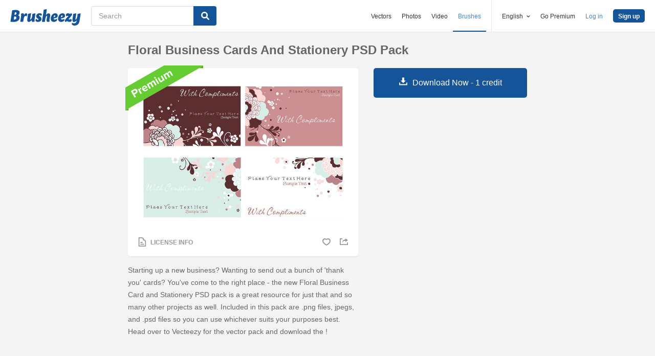

--- FILE ---
content_type: text/html; charset=utf-8
request_url: https://www.brusheezy.com/templates/22045-floral-business-cards-and-stationery-psd-pack
body_size: 35130
content:
<!DOCTYPE html>
<!--[if lt IE 7]>      <html lang="en" xmlns:fb="http://developers.facebook.com/schema/" xmlns:og="http://opengraphprotocol.org/schema/" class="no-js lt-ie9 lt-ie8 lt-ie7"> <![endif]-->
<!--[if IE 7]>         <html lang="en" xmlns:fb="http://developers.facebook.com/schema/" xmlns:og="http://opengraphprotocol.org/schema/" class="no-js lt-ie9 lt-ie8"> <![endif]-->
<!--[if IE 8]>         <html lang="en" xmlns:fb="http://developers.facebook.com/schema/" xmlns:og="http://opengraphprotocol.org/schema/" class="no-js lt-ie9"> <![endif]-->
<!--[if IE 9]>         <html lang="en" xmlns:fb="http://developers.facebook.com/schema/" xmlns:og="http://opengraphprotocol.org/schema/" class="no-js ie9"> <![endif]-->
<!--[if gt IE 9]><!--> <html lang="en" xmlns:fb="http://developers.facebook.com/schema/" xmlns:og="http://opengraphprotocol.org/schema/" class="no-js"> <!--<![endif]-->
  <head>
	  <script type="text/javascript">window.country_code = "US";window.remote_ip_address = '3.133.12.122'</script>
        <link rel="alternate" href="https://www.brusheezy.com/templates/22045-floral-business-cards-and-stationery-psd-pack" hreflang="en" />
    <link rel="alternate" href="https://es.brusheezy.com/plantillas/22045-tarjetas-de-visita-florales-y-papeleria-psd-pack" hreflang="es" />
    <link rel="alternate" href="https://pt.brusheezy.com/modelos/22045-cartoes-florais-e-papelaria-psd-pack" hreflang="pt-BR" />
    <link rel="alternate" href="https://de.brusheezy.com/vorlagen/22045-floral-visitenkarten-und-briefpapier-psd-pack" hreflang="de" />
    <link rel="alternate" href="https://fr.brusheezy.com/modeles/22045-cartes-de-visite-et-papeterie-florales-psd-pack" hreflang="fr" />
    <link rel="alternate" href="https://nl.brusheezy.com/templates/22045-bloemen-adreskaartjes-en-kantoorbehoeften-psd-pack" hreflang="nl" />
    <link rel="alternate" href="https://sv.brusheezy.com/mallar/22045-blommiga-visitkort-och-brevpapper-psd-paket" hreflang="sv" />
    <link rel="alternate" href="https://www.brusheezy.com/templates/22045-floral-business-cards-and-stationery-psd-pack" hreflang="x-default" />

    
    <link rel="dns-prefetch" href="//static.brusheezy.com">
    <meta charset="utf-8">
    <meta http-equiv="X-UA-Compatible" content="IE=edge,chrome=1">
<script>window.NREUM||(NREUM={});NREUM.info={"beacon":"bam.nr-data.net","errorBeacon":"bam.nr-data.net","licenseKey":"NRJS-e38a0a5d9f3d7a161d2","applicationID":"682498450","transactionName":"J1kMFkBaWF9cREoQVxdZFxBRUEccSl4KFQ==","queueTime":0,"applicationTime":165,"agent":""}</script>
<script>(window.NREUM||(NREUM={})).init={ajax:{deny_list:["bam.nr-data.net"]},feature_flags:["soft_nav"]};(window.NREUM||(NREUM={})).loader_config={licenseKey:"NRJS-e38a0a5d9f3d7a161d2",applicationID:"682498450",browserID:"682498528"};;/*! For license information please see nr-loader-rum-1.306.0.min.js.LICENSE.txt */
(()=>{var e,t,r={122:(e,t,r)=>{"use strict";r.d(t,{a:()=>i});var n=r(944);function i(e,t){try{if(!e||"object"!=typeof e)return(0,n.R)(3);if(!t||"object"!=typeof t)return(0,n.R)(4);const r=Object.create(Object.getPrototypeOf(t),Object.getOwnPropertyDescriptors(t)),a=0===Object.keys(r).length?e:r;for(let o in a)if(void 0!==e[o])try{if(null===e[o]){r[o]=null;continue}Array.isArray(e[o])&&Array.isArray(t[o])?r[o]=Array.from(new Set([...e[o],...t[o]])):"object"==typeof e[o]&&"object"==typeof t[o]?r[o]=i(e[o],t[o]):r[o]=e[o]}catch(e){r[o]||(0,n.R)(1,e)}return r}catch(e){(0,n.R)(2,e)}}},154:(e,t,r)=>{"use strict";r.d(t,{OF:()=>c,RI:()=>i,WN:()=>u,bv:()=>a,eN:()=>l,gm:()=>o,mw:()=>s,sb:()=>d});var n=r(863);const i="undefined"!=typeof window&&!!window.document,a="undefined"!=typeof WorkerGlobalScope&&("undefined"!=typeof self&&self instanceof WorkerGlobalScope&&self.navigator instanceof WorkerNavigator||"undefined"!=typeof globalThis&&globalThis instanceof WorkerGlobalScope&&globalThis.navigator instanceof WorkerNavigator),o=i?window:"undefined"!=typeof WorkerGlobalScope&&("undefined"!=typeof self&&self instanceof WorkerGlobalScope&&self||"undefined"!=typeof globalThis&&globalThis instanceof WorkerGlobalScope&&globalThis),s=Boolean("hidden"===o?.document?.visibilityState),c=/iPad|iPhone|iPod/.test(o.navigator?.userAgent),d=c&&"undefined"==typeof SharedWorker,u=((()=>{const e=o.navigator?.userAgent?.match(/Firefox[/\s](\d+\.\d+)/);Array.isArray(e)&&e.length>=2&&e[1]})(),Date.now()-(0,n.t)()),l=()=>"undefined"!=typeof PerformanceNavigationTiming&&o?.performance?.getEntriesByType("navigation")?.[0]?.responseStart},163:(e,t,r)=>{"use strict";r.d(t,{j:()=>E});var n=r(384),i=r(741);var a=r(555);r(860).K7.genericEvents;const o="experimental.resources",s="register",c=e=>{if(!e||"string"!=typeof e)return!1;try{document.createDocumentFragment().querySelector(e)}catch{return!1}return!0};var d=r(614),u=r(944),l=r(122);const f="[data-nr-mask]",g=e=>(0,l.a)(e,(()=>{const e={feature_flags:[],experimental:{allow_registered_children:!1,resources:!1},mask_selector:"*",block_selector:"[data-nr-block]",mask_input_options:{color:!1,date:!1,"datetime-local":!1,email:!1,month:!1,number:!1,range:!1,search:!1,tel:!1,text:!1,time:!1,url:!1,week:!1,textarea:!1,select:!1,password:!0}};return{ajax:{deny_list:void 0,block_internal:!0,enabled:!0,autoStart:!0},api:{get allow_registered_children(){return e.feature_flags.includes(s)||e.experimental.allow_registered_children},set allow_registered_children(t){e.experimental.allow_registered_children=t},duplicate_registered_data:!1},browser_consent_mode:{enabled:!1},distributed_tracing:{enabled:void 0,exclude_newrelic_header:void 0,cors_use_newrelic_header:void 0,cors_use_tracecontext_headers:void 0,allowed_origins:void 0},get feature_flags(){return e.feature_flags},set feature_flags(t){e.feature_flags=t},generic_events:{enabled:!0,autoStart:!0},harvest:{interval:30},jserrors:{enabled:!0,autoStart:!0},logging:{enabled:!0,autoStart:!0},metrics:{enabled:!0,autoStart:!0},obfuscate:void 0,page_action:{enabled:!0},page_view_event:{enabled:!0,autoStart:!0},page_view_timing:{enabled:!0,autoStart:!0},performance:{capture_marks:!1,capture_measures:!1,capture_detail:!0,resources:{get enabled(){return e.feature_flags.includes(o)||e.experimental.resources},set enabled(t){e.experimental.resources=t},asset_types:[],first_party_domains:[],ignore_newrelic:!0}},privacy:{cookies_enabled:!0},proxy:{assets:void 0,beacon:void 0},session:{expiresMs:d.wk,inactiveMs:d.BB},session_replay:{autoStart:!0,enabled:!1,preload:!1,sampling_rate:10,error_sampling_rate:100,collect_fonts:!1,inline_images:!1,fix_stylesheets:!0,mask_all_inputs:!0,get mask_text_selector(){return e.mask_selector},set mask_text_selector(t){c(t)?e.mask_selector="".concat(t,",").concat(f):""===t||null===t?e.mask_selector=f:(0,u.R)(5,t)},get block_class(){return"nr-block"},get ignore_class(){return"nr-ignore"},get mask_text_class(){return"nr-mask"},get block_selector(){return e.block_selector},set block_selector(t){c(t)?e.block_selector+=",".concat(t):""!==t&&(0,u.R)(6,t)},get mask_input_options(){return e.mask_input_options},set mask_input_options(t){t&&"object"==typeof t?e.mask_input_options={...t,password:!0}:(0,u.R)(7,t)}},session_trace:{enabled:!0,autoStart:!0},soft_navigations:{enabled:!0,autoStart:!0},spa:{enabled:!0,autoStart:!0},ssl:void 0,user_actions:{enabled:!0,elementAttributes:["id","className","tagName","type"]}}})());var p=r(154),m=r(324);let h=0;const v={buildEnv:m.F3,distMethod:m.Xs,version:m.xv,originTime:p.WN},b={consented:!1},y={appMetadata:{},get consented(){return this.session?.state?.consent||b.consented},set consented(e){b.consented=e},customTransaction:void 0,denyList:void 0,disabled:!1,harvester:void 0,isolatedBacklog:!1,isRecording:!1,loaderType:void 0,maxBytes:3e4,obfuscator:void 0,onerror:void 0,ptid:void 0,releaseIds:{},session:void 0,timeKeeper:void 0,registeredEntities:[],jsAttributesMetadata:{bytes:0},get harvestCount(){return++h}},_=e=>{const t=(0,l.a)(e,y),r=Object.keys(v).reduce((e,t)=>(e[t]={value:v[t],writable:!1,configurable:!0,enumerable:!0},e),{});return Object.defineProperties(t,r)};var w=r(701);const x=e=>{const t=e.startsWith("http");e+="/",r.p=t?e:"https://"+e};var S=r(836),k=r(241);const R={accountID:void 0,trustKey:void 0,agentID:void 0,licenseKey:void 0,applicationID:void 0,xpid:void 0},A=e=>(0,l.a)(e,R),T=new Set;function E(e,t={},r,o){let{init:s,info:c,loader_config:d,runtime:u={},exposed:l=!0}=t;if(!c){const e=(0,n.pV)();s=e.init,c=e.info,d=e.loader_config}e.init=g(s||{}),e.loader_config=A(d||{}),c.jsAttributes??={},p.bv&&(c.jsAttributes.isWorker=!0),e.info=(0,a.D)(c);const f=e.init,m=[c.beacon,c.errorBeacon];T.has(e.agentIdentifier)||(f.proxy.assets&&(x(f.proxy.assets),m.push(f.proxy.assets)),f.proxy.beacon&&m.push(f.proxy.beacon),e.beacons=[...m],function(e){const t=(0,n.pV)();Object.getOwnPropertyNames(i.W.prototype).forEach(r=>{const n=i.W.prototype[r];if("function"!=typeof n||"constructor"===n)return;let a=t[r];e[r]&&!1!==e.exposed&&"micro-agent"!==e.runtime?.loaderType&&(t[r]=(...t)=>{const n=e[r](...t);return a?a(...t):n})})}(e),(0,n.US)("activatedFeatures",w.B),e.runSoftNavOverSpa&&=!0===f.soft_navigations.enabled&&f.feature_flags.includes("soft_nav")),u.denyList=[...f.ajax.deny_list||[],...f.ajax.block_internal?m:[]],u.ptid=e.agentIdentifier,u.loaderType=r,e.runtime=_(u),T.has(e.agentIdentifier)||(e.ee=S.ee.get(e.agentIdentifier),e.exposed=l,(0,k.W)({agentIdentifier:e.agentIdentifier,drained:!!w.B?.[e.agentIdentifier],type:"lifecycle",name:"initialize",feature:void 0,data:e.config})),T.add(e.agentIdentifier)}},234:(e,t,r)=>{"use strict";r.d(t,{W:()=>a});var n=r(836),i=r(687);class a{constructor(e,t){this.agentIdentifier=e,this.ee=n.ee.get(e),this.featureName=t,this.blocked=!1}deregisterDrain(){(0,i.x3)(this.agentIdentifier,this.featureName)}}},241:(e,t,r)=>{"use strict";r.d(t,{W:()=>a});var n=r(154);const i="newrelic";function a(e={}){try{n.gm.dispatchEvent(new CustomEvent(i,{detail:e}))}catch(e){}}},261:(e,t,r)=>{"use strict";r.d(t,{$9:()=>d,BL:()=>s,CH:()=>g,Dl:()=>_,Fw:()=>y,PA:()=>h,Pl:()=>n,Pv:()=>k,Tb:()=>l,U2:()=>a,V1:()=>S,Wb:()=>x,bt:()=>b,cD:()=>v,d3:()=>w,dT:()=>c,eY:()=>p,fF:()=>f,hG:()=>i,k6:()=>o,nb:()=>m,o5:()=>u});const n="api-",i="addPageAction",a="addToTrace",o="addRelease",s="finished",c="interaction",d="log",u="noticeError",l="pauseReplay",f="recordCustomEvent",g="recordReplay",p="register",m="setApplicationVersion",h="setCurrentRouteName",v="setCustomAttribute",b="setErrorHandler",y="setPageViewName",_="setUserId",w="start",x="wrapLogger",S="measure",k="consent"},289:(e,t,r)=>{"use strict";r.d(t,{GG:()=>o,Qr:()=>c,sB:()=>s});var n=r(878),i=r(389);function a(){return"undefined"==typeof document||"complete"===document.readyState}function o(e,t){if(a())return e();const r=(0,i.J)(e),o=setInterval(()=>{a()&&(clearInterval(o),r())},500);(0,n.sp)("load",r,t)}function s(e){if(a())return e();(0,n.DD)("DOMContentLoaded",e)}function c(e){if(a())return e();(0,n.sp)("popstate",e)}},324:(e,t,r)=>{"use strict";r.d(t,{F3:()=>i,Xs:()=>a,xv:()=>n});const n="1.306.0",i="PROD",a="CDN"},374:(e,t,r)=>{r.nc=(()=>{try{return document?.currentScript?.nonce}catch(e){}return""})()},384:(e,t,r)=>{"use strict";r.d(t,{NT:()=>o,US:()=>u,Zm:()=>s,bQ:()=>d,dV:()=>c,pV:()=>l});var n=r(154),i=r(863),a=r(910);const o={beacon:"bam.nr-data.net",errorBeacon:"bam.nr-data.net"};function s(){return n.gm.NREUM||(n.gm.NREUM={}),void 0===n.gm.newrelic&&(n.gm.newrelic=n.gm.NREUM),n.gm.NREUM}function c(){let e=s();return e.o||(e.o={ST:n.gm.setTimeout,SI:n.gm.setImmediate||n.gm.setInterval,CT:n.gm.clearTimeout,XHR:n.gm.XMLHttpRequest,REQ:n.gm.Request,EV:n.gm.Event,PR:n.gm.Promise,MO:n.gm.MutationObserver,FETCH:n.gm.fetch,WS:n.gm.WebSocket},(0,a.i)(...Object.values(e.o))),e}function d(e,t){let r=s();r.initializedAgents??={},t.initializedAt={ms:(0,i.t)(),date:new Date},r.initializedAgents[e]=t}function u(e,t){s()[e]=t}function l(){return function(){let e=s();const t=e.info||{};e.info={beacon:o.beacon,errorBeacon:o.errorBeacon,...t}}(),function(){let e=s();const t=e.init||{};e.init={...t}}(),c(),function(){let e=s();const t=e.loader_config||{};e.loader_config={...t}}(),s()}},389:(e,t,r)=>{"use strict";function n(e,t=500,r={}){const n=r?.leading||!1;let i;return(...r)=>{n&&void 0===i&&(e.apply(this,r),i=setTimeout(()=>{i=clearTimeout(i)},t)),n||(clearTimeout(i),i=setTimeout(()=>{e.apply(this,r)},t))}}function i(e){let t=!1;return(...r)=>{t||(t=!0,e.apply(this,r))}}r.d(t,{J:()=>i,s:()=>n})},555:(e,t,r)=>{"use strict";r.d(t,{D:()=>s,f:()=>o});var n=r(384),i=r(122);const a={beacon:n.NT.beacon,errorBeacon:n.NT.errorBeacon,licenseKey:void 0,applicationID:void 0,sa:void 0,queueTime:void 0,applicationTime:void 0,ttGuid:void 0,user:void 0,account:void 0,product:void 0,extra:void 0,jsAttributes:{},userAttributes:void 0,atts:void 0,transactionName:void 0,tNamePlain:void 0};function o(e){try{return!!e.licenseKey&&!!e.errorBeacon&&!!e.applicationID}catch(e){return!1}}const s=e=>(0,i.a)(e,a)},566:(e,t,r)=>{"use strict";r.d(t,{LA:()=>s,bz:()=>o});var n=r(154);const i="xxxxxxxx-xxxx-4xxx-yxxx-xxxxxxxxxxxx";function a(e,t){return e?15&e[t]:16*Math.random()|0}function o(){const e=n.gm?.crypto||n.gm?.msCrypto;let t,r=0;return e&&e.getRandomValues&&(t=e.getRandomValues(new Uint8Array(30))),i.split("").map(e=>"x"===e?a(t,r++).toString(16):"y"===e?(3&a()|8).toString(16):e).join("")}function s(e){const t=n.gm?.crypto||n.gm?.msCrypto;let r,i=0;t&&t.getRandomValues&&(r=t.getRandomValues(new Uint8Array(e)));const o=[];for(var s=0;s<e;s++)o.push(a(r,i++).toString(16));return o.join("")}},606:(e,t,r)=>{"use strict";r.d(t,{i:()=>a});var n=r(908);a.on=o;var i=a.handlers={};function a(e,t,r,a){o(a||n.d,i,e,t,r)}function o(e,t,r,i,a){a||(a="feature"),e||(e=n.d);var o=t[a]=t[a]||{};(o[r]=o[r]||[]).push([e,i])}},607:(e,t,r)=>{"use strict";r.d(t,{W:()=>n});const n=(0,r(566).bz)()},614:(e,t,r)=>{"use strict";r.d(t,{BB:()=>o,H3:()=>n,g:()=>d,iL:()=>c,tS:()=>s,uh:()=>i,wk:()=>a});const n="NRBA",i="SESSION",a=144e5,o=18e5,s={STARTED:"session-started",PAUSE:"session-pause",RESET:"session-reset",RESUME:"session-resume",UPDATE:"session-update"},c={SAME_TAB:"same-tab",CROSS_TAB:"cross-tab"},d={OFF:0,FULL:1,ERROR:2}},630:(e,t,r)=>{"use strict";r.d(t,{T:()=>n});const n=r(860).K7.pageViewEvent},646:(e,t,r)=>{"use strict";r.d(t,{y:()=>n});class n{constructor(e){this.contextId=e}}},687:(e,t,r)=>{"use strict";r.d(t,{Ak:()=>d,Ze:()=>f,x3:()=>u});var n=r(241),i=r(836),a=r(606),o=r(860),s=r(646);const c={};function d(e,t){const r={staged:!1,priority:o.P3[t]||0};l(e),c[e].get(t)||c[e].set(t,r)}function u(e,t){e&&c[e]&&(c[e].get(t)&&c[e].delete(t),p(e,t,!1),c[e].size&&g(e))}function l(e){if(!e)throw new Error("agentIdentifier required");c[e]||(c[e]=new Map)}function f(e="",t="feature",r=!1){if(l(e),!e||!c[e].get(t)||r)return p(e,t);c[e].get(t).staged=!0,g(e)}function g(e){const t=Array.from(c[e]);t.every(([e,t])=>t.staged)&&(t.sort((e,t)=>e[1].priority-t[1].priority),t.forEach(([t])=>{c[e].delete(t),p(e,t)}))}function p(e,t,r=!0){const o=e?i.ee.get(e):i.ee,c=a.i.handlers;if(!o.aborted&&o.backlog&&c){if((0,n.W)({agentIdentifier:e,type:"lifecycle",name:"drain",feature:t}),r){const e=o.backlog[t],r=c[t];if(r){for(let t=0;e&&t<e.length;++t)m(e[t],r);Object.entries(r).forEach(([e,t])=>{Object.values(t||{}).forEach(t=>{t[0]?.on&&t[0]?.context()instanceof s.y&&t[0].on(e,t[1])})})}}o.isolatedBacklog||delete c[t],o.backlog[t]=null,o.emit("drain-"+t,[])}}function m(e,t){var r=e[1];Object.values(t[r]||{}).forEach(t=>{var r=e[0];if(t[0]===r){var n=t[1],i=e[3],a=e[2];n.apply(i,a)}})}},699:(e,t,r)=>{"use strict";r.d(t,{It:()=>a,KC:()=>s,No:()=>i,qh:()=>o});var n=r(860);const i=16e3,a=1e6,o="SESSION_ERROR",s={[n.K7.logging]:!0,[n.K7.genericEvents]:!1,[n.K7.jserrors]:!1,[n.K7.ajax]:!1}},701:(e,t,r)=>{"use strict";r.d(t,{B:()=>a,t:()=>o});var n=r(241);const i=new Set,a={};function o(e,t){const r=t.agentIdentifier;a[r]??={},e&&"object"==typeof e&&(i.has(r)||(t.ee.emit("rumresp",[e]),a[r]=e,i.add(r),(0,n.W)({agentIdentifier:r,loaded:!0,drained:!0,type:"lifecycle",name:"load",feature:void 0,data:e})))}},741:(e,t,r)=>{"use strict";r.d(t,{W:()=>a});var n=r(944),i=r(261);class a{#e(e,...t){if(this[e]!==a.prototype[e])return this[e](...t);(0,n.R)(35,e)}addPageAction(e,t){return this.#e(i.hG,e,t)}register(e){return this.#e(i.eY,e)}recordCustomEvent(e,t){return this.#e(i.fF,e,t)}setPageViewName(e,t){return this.#e(i.Fw,e,t)}setCustomAttribute(e,t,r){return this.#e(i.cD,e,t,r)}noticeError(e,t){return this.#e(i.o5,e,t)}setUserId(e){return this.#e(i.Dl,e)}setApplicationVersion(e){return this.#e(i.nb,e)}setErrorHandler(e){return this.#e(i.bt,e)}addRelease(e,t){return this.#e(i.k6,e,t)}log(e,t){return this.#e(i.$9,e,t)}start(){return this.#e(i.d3)}finished(e){return this.#e(i.BL,e)}recordReplay(){return this.#e(i.CH)}pauseReplay(){return this.#e(i.Tb)}addToTrace(e){return this.#e(i.U2,e)}setCurrentRouteName(e){return this.#e(i.PA,e)}interaction(e){return this.#e(i.dT,e)}wrapLogger(e,t,r){return this.#e(i.Wb,e,t,r)}measure(e,t){return this.#e(i.V1,e,t)}consent(e){return this.#e(i.Pv,e)}}},782:(e,t,r)=>{"use strict";r.d(t,{T:()=>n});const n=r(860).K7.pageViewTiming},836:(e,t,r)=>{"use strict";r.d(t,{P:()=>s,ee:()=>c});var n=r(384),i=r(990),a=r(646),o=r(607);const s="nr@context:".concat(o.W),c=function e(t,r){var n={},o={},u={},l=!1;try{l=16===r.length&&d.initializedAgents?.[r]?.runtime.isolatedBacklog}catch(e){}var f={on:p,addEventListener:p,removeEventListener:function(e,t){var r=n[e];if(!r)return;for(var i=0;i<r.length;i++)r[i]===t&&r.splice(i,1)},emit:function(e,r,n,i,a){!1!==a&&(a=!0);if(c.aborted&&!i)return;t&&a&&t.emit(e,r,n);var s=g(n);m(e).forEach(e=>{e.apply(s,r)});var d=v()[o[e]];d&&d.push([f,e,r,s]);return s},get:h,listeners:m,context:g,buffer:function(e,t){const r=v();if(t=t||"feature",f.aborted)return;Object.entries(e||{}).forEach(([e,n])=>{o[n]=t,t in r||(r[t]=[])})},abort:function(){f._aborted=!0,Object.keys(f.backlog).forEach(e=>{delete f.backlog[e]})},isBuffering:function(e){return!!v()[o[e]]},debugId:r,backlog:l?{}:t&&"object"==typeof t.backlog?t.backlog:{},isolatedBacklog:l};return Object.defineProperty(f,"aborted",{get:()=>{let e=f._aborted||!1;return e||(t&&(e=t.aborted),e)}}),f;function g(e){return e&&e instanceof a.y?e:e?(0,i.I)(e,s,()=>new a.y(s)):new a.y(s)}function p(e,t){n[e]=m(e).concat(t)}function m(e){return n[e]||[]}function h(t){return u[t]=u[t]||e(f,t)}function v(){return f.backlog}}(void 0,"globalEE"),d=(0,n.Zm)();d.ee||(d.ee=c)},843:(e,t,r)=>{"use strict";r.d(t,{G:()=>a,u:()=>i});var n=r(878);function i(e,t=!1,r,i){(0,n.DD)("visibilitychange",function(){if(t)return void("hidden"===document.visibilityState&&e());e(document.visibilityState)},r,i)}function a(e,t,r){(0,n.sp)("pagehide",e,t,r)}},860:(e,t,r)=>{"use strict";r.d(t,{$J:()=>u,K7:()=>c,P3:()=>d,XX:()=>i,Yy:()=>s,df:()=>a,qY:()=>n,v4:()=>o});const n="events",i="jserrors",a="browser/blobs",o="rum",s="browser/logs",c={ajax:"ajax",genericEvents:"generic_events",jserrors:i,logging:"logging",metrics:"metrics",pageAction:"page_action",pageViewEvent:"page_view_event",pageViewTiming:"page_view_timing",sessionReplay:"session_replay",sessionTrace:"session_trace",softNav:"soft_navigations",spa:"spa"},d={[c.pageViewEvent]:1,[c.pageViewTiming]:2,[c.metrics]:3,[c.jserrors]:4,[c.spa]:5,[c.ajax]:6,[c.sessionTrace]:7,[c.softNav]:8,[c.sessionReplay]:9,[c.logging]:10,[c.genericEvents]:11},u={[c.pageViewEvent]:o,[c.pageViewTiming]:n,[c.ajax]:n,[c.spa]:n,[c.softNav]:n,[c.metrics]:i,[c.jserrors]:i,[c.sessionTrace]:a,[c.sessionReplay]:a,[c.logging]:s,[c.genericEvents]:"ins"}},863:(e,t,r)=>{"use strict";function n(){return Math.floor(performance.now())}r.d(t,{t:()=>n})},878:(e,t,r)=>{"use strict";function n(e,t){return{capture:e,passive:!1,signal:t}}function i(e,t,r=!1,i){window.addEventListener(e,t,n(r,i))}function a(e,t,r=!1,i){document.addEventListener(e,t,n(r,i))}r.d(t,{DD:()=>a,jT:()=>n,sp:()=>i})},908:(e,t,r)=>{"use strict";r.d(t,{d:()=>n,p:()=>i});var n=r(836).ee.get("handle");function i(e,t,r,i,a){a?(a.buffer([e],i),a.emit(e,t,r)):(n.buffer([e],i),n.emit(e,t,r))}},910:(e,t,r)=>{"use strict";r.d(t,{i:()=>a});var n=r(944);const i=new Map;function a(...e){return e.every(e=>{if(i.has(e))return i.get(e);const t="function"==typeof e?e.toString():"",r=t.includes("[native code]"),a=t.includes("nrWrapper");return r||a||(0,n.R)(64,e?.name||t),i.set(e,r),r})}},944:(e,t,r)=>{"use strict";r.d(t,{R:()=>i});var n=r(241);function i(e,t){"function"==typeof console.debug&&(console.debug("New Relic Warning: https://github.com/newrelic/newrelic-browser-agent/blob/main/docs/warning-codes.md#".concat(e),t),(0,n.W)({agentIdentifier:null,drained:null,type:"data",name:"warn",feature:"warn",data:{code:e,secondary:t}}))}},969:(e,t,r)=>{"use strict";r.d(t,{TZ:()=>n,XG:()=>s,rs:()=>i,xV:()=>o,z_:()=>a});const n=r(860).K7.metrics,i="sm",a="cm",o="storeSupportabilityMetrics",s="storeEventMetrics"},990:(e,t,r)=>{"use strict";r.d(t,{I:()=>i});var n=Object.prototype.hasOwnProperty;function i(e,t,r){if(n.call(e,t))return e[t];var i=r();if(Object.defineProperty&&Object.keys)try{return Object.defineProperty(e,t,{value:i,writable:!0,enumerable:!1}),i}catch(e){}return e[t]=i,i}}},n={};function i(e){var t=n[e];if(void 0!==t)return t.exports;var a=n[e]={exports:{}};return r[e](a,a.exports,i),a.exports}i.m=r,i.d=(e,t)=>{for(var r in t)i.o(t,r)&&!i.o(e,r)&&Object.defineProperty(e,r,{enumerable:!0,get:t[r]})},i.f={},i.e=e=>Promise.all(Object.keys(i.f).reduce((t,r)=>(i.f[r](e,t),t),[])),i.u=e=>"nr-rum-1.306.0.min.js",i.o=(e,t)=>Object.prototype.hasOwnProperty.call(e,t),e={},t="NRBA-1.306.0.PROD:",i.l=(r,n,a,o)=>{if(e[r])e[r].push(n);else{var s,c;if(void 0!==a)for(var d=document.getElementsByTagName("script"),u=0;u<d.length;u++){var l=d[u];if(l.getAttribute("src")==r||l.getAttribute("data-webpack")==t+a){s=l;break}}if(!s){c=!0;var f={296:"sha512-XHJAyYwsxAD4jnOFenBf2aq49/pv28jKOJKs7YGQhagYYI2Zk8nHflZPdd7WiilkmEkgIZQEFX4f1AJMoyzKwA=="};(s=document.createElement("script")).charset="utf-8",i.nc&&s.setAttribute("nonce",i.nc),s.setAttribute("data-webpack",t+a),s.src=r,0!==s.src.indexOf(window.location.origin+"/")&&(s.crossOrigin="anonymous"),f[o]&&(s.integrity=f[o])}e[r]=[n];var g=(t,n)=>{s.onerror=s.onload=null,clearTimeout(p);var i=e[r];if(delete e[r],s.parentNode&&s.parentNode.removeChild(s),i&&i.forEach(e=>e(n)),t)return t(n)},p=setTimeout(g.bind(null,void 0,{type:"timeout",target:s}),12e4);s.onerror=g.bind(null,s.onerror),s.onload=g.bind(null,s.onload),c&&document.head.appendChild(s)}},i.r=e=>{"undefined"!=typeof Symbol&&Symbol.toStringTag&&Object.defineProperty(e,Symbol.toStringTag,{value:"Module"}),Object.defineProperty(e,"__esModule",{value:!0})},i.p="https://js-agent.newrelic.com/",(()=>{var e={374:0,840:0};i.f.j=(t,r)=>{var n=i.o(e,t)?e[t]:void 0;if(0!==n)if(n)r.push(n[2]);else{var a=new Promise((r,i)=>n=e[t]=[r,i]);r.push(n[2]=a);var o=i.p+i.u(t),s=new Error;i.l(o,r=>{if(i.o(e,t)&&(0!==(n=e[t])&&(e[t]=void 0),n)){var a=r&&("load"===r.type?"missing":r.type),o=r&&r.target&&r.target.src;s.message="Loading chunk "+t+" failed: ("+a+": "+o+")",s.name="ChunkLoadError",s.type=a,s.request=o,n[1](s)}},"chunk-"+t,t)}};var t=(t,r)=>{var n,a,[o,s,c]=r,d=0;if(o.some(t=>0!==e[t])){for(n in s)i.o(s,n)&&(i.m[n]=s[n]);if(c)c(i)}for(t&&t(r);d<o.length;d++)a=o[d],i.o(e,a)&&e[a]&&e[a][0](),e[a]=0},r=self["webpackChunk:NRBA-1.306.0.PROD"]=self["webpackChunk:NRBA-1.306.0.PROD"]||[];r.forEach(t.bind(null,0)),r.push=t.bind(null,r.push.bind(r))})(),(()=>{"use strict";i(374);var e=i(566),t=i(741);class r extends t.W{agentIdentifier=(0,e.LA)(16)}var n=i(860);const a=Object.values(n.K7);var o=i(163);var s=i(908),c=i(863),d=i(261),u=i(241),l=i(944),f=i(701),g=i(969);function p(e,t,i,a){const o=a||i;!o||o[e]&&o[e]!==r.prototype[e]||(o[e]=function(){(0,s.p)(g.xV,["API/"+e+"/called"],void 0,n.K7.metrics,i.ee),(0,u.W)({agentIdentifier:i.agentIdentifier,drained:!!f.B?.[i.agentIdentifier],type:"data",name:"api",feature:d.Pl+e,data:{}});try{return t.apply(this,arguments)}catch(e){(0,l.R)(23,e)}})}function m(e,t,r,n,i){const a=e.info;null===r?delete a.jsAttributes[t]:a.jsAttributes[t]=r,(i||null===r)&&(0,s.p)(d.Pl+n,[(0,c.t)(),t,r],void 0,"session",e.ee)}var h=i(687),v=i(234),b=i(289),y=i(154),_=i(384);const w=e=>y.RI&&!0===e?.privacy.cookies_enabled;function x(e){return!!(0,_.dV)().o.MO&&w(e)&&!0===e?.session_trace.enabled}var S=i(389),k=i(699);class R extends v.W{constructor(e,t){super(e.agentIdentifier,t),this.agentRef=e,this.abortHandler=void 0,this.featAggregate=void 0,this.loadedSuccessfully=void 0,this.onAggregateImported=new Promise(e=>{this.loadedSuccessfully=e}),this.deferred=Promise.resolve(),!1===e.init[this.featureName].autoStart?this.deferred=new Promise((t,r)=>{this.ee.on("manual-start-all",(0,S.J)(()=>{(0,h.Ak)(e.agentIdentifier,this.featureName),t()}))}):(0,h.Ak)(e.agentIdentifier,t)}importAggregator(e,t,r={}){if(this.featAggregate)return;const n=async()=>{let n;await this.deferred;try{if(w(e.init)){const{setupAgentSession:t}=await i.e(296).then(i.bind(i,305));n=t(e)}}catch(e){(0,l.R)(20,e),this.ee.emit("internal-error",[e]),(0,s.p)(k.qh,[e],void 0,this.featureName,this.ee)}try{if(!this.#t(this.featureName,n,e.init))return(0,h.Ze)(this.agentIdentifier,this.featureName),void this.loadedSuccessfully(!1);const{Aggregate:i}=await t();this.featAggregate=new i(e,r),e.runtime.harvester.initializedAggregates.push(this.featAggregate),this.loadedSuccessfully(!0)}catch(e){(0,l.R)(34,e),this.abortHandler?.(),(0,h.Ze)(this.agentIdentifier,this.featureName,!0),this.loadedSuccessfully(!1),this.ee&&this.ee.abort()}};y.RI?(0,b.GG)(()=>n(),!0):n()}#t(e,t,r){if(this.blocked)return!1;switch(e){case n.K7.sessionReplay:return x(r)&&!!t;case n.K7.sessionTrace:return!!t;default:return!0}}}var A=i(630),T=i(614);class E extends R{static featureName=A.T;constructor(e){var t;super(e,A.T),this.setupInspectionEvents(e.agentIdentifier),t=e,p(d.Fw,function(e,r){"string"==typeof e&&("/"!==e.charAt(0)&&(e="/"+e),t.runtime.customTransaction=(r||"http://custom.transaction")+e,(0,s.p)(d.Pl+d.Fw,[(0,c.t)()],void 0,void 0,t.ee))},t),this.importAggregator(e,()=>i.e(296).then(i.bind(i,943)))}setupInspectionEvents(e){const t=(t,r)=>{t&&(0,u.W)({agentIdentifier:e,timeStamp:t.timeStamp,loaded:"complete"===t.target.readyState,type:"window",name:r,data:t.target.location+""})};(0,b.sB)(e=>{t(e,"DOMContentLoaded")}),(0,b.GG)(e=>{t(e,"load")}),(0,b.Qr)(e=>{t(e,"navigate")}),this.ee.on(T.tS.UPDATE,(t,r)=>{(0,u.W)({agentIdentifier:e,type:"lifecycle",name:"session",data:r})})}}var N=i(843),I=i(782);class j extends R{static featureName=I.T;constructor(e){super(e,I.T),y.RI&&((0,N.u)(()=>(0,s.p)("docHidden",[(0,c.t)()],void 0,I.T,this.ee),!0),(0,N.G)(()=>(0,s.p)("winPagehide",[(0,c.t)()],void 0,I.T,this.ee)),this.importAggregator(e,()=>i.e(296).then(i.bind(i,117))))}}class P extends R{static featureName=g.TZ;constructor(e){super(e,g.TZ),y.RI&&document.addEventListener("securitypolicyviolation",e=>{(0,s.p)(g.xV,["Generic/CSPViolation/Detected"],void 0,this.featureName,this.ee)}),this.importAggregator(e,()=>i.e(296).then(i.bind(i,623)))}}new class extends r{constructor(e){var t;(super(),y.gm)?(this.features={},(0,_.bQ)(this.agentIdentifier,this),this.desiredFeatures=new Set(e.features||[]),this.desiredFeatures.add(E),this.runSoftNavOverSpa=[...this.desiredFeatures].some(e=>e.featureName===n.K7.softNav),(0,o.j)(this,e,e.loaderType||"agent"),t=this,p(d.cD,function(e,r,n=!1){if("string"==typeof e){if(["string","number","boolean"].includes(typeof r)||null===r)return m(t,e,r,d.cD,n);(0,l.R)(40,typeof r)}else(0,l.R)(39,typeof e)},t),function(e){p(d.Dl,function(t){if("string"==typeof t||null===t)return m(e,"enduser.id",t,d.Dl,!0);(0,l.R)(41,typeof t)},e)}(this),function(e){p(d.nb,function(t){if("string"==typeof t||null===t)return m(e,"application.version",t,d.nb,!1);(0,l.R)(42,typeof t)},e)}(this),function(e){p(d.d3,function(){e.ee.emit("manual-start-all")},e)}(this),function(e){p(d.Pv,function(t=!0){if("boolean"==typeof t){if((0,s.p)(d.Pl+d.Pv,[t],void 0,"session",e.ee),e.runtime.consented=t,t){const t=e.features.page_view_event;t.onAggregateImported.then(e=>{const r=t.featAggregate;e&&!r.sentRum&&r.sendRum()})}}else(0,l.R)(65,typeof t)},e)}(this),this.run()):(0,l.R)(21)}get config(){return{info:this.info,init:this.init,loader_config:this.loader_config,runtime:this.runtime}}get api(){return this}run(){try{const e=function(e){const t={};return a.forEach(r=>{t[r]=!!e[r]?.enabled}),t}(this.init),t=[...this.desiredFeatures];t.sort((e,t)=>n.P3[e.featureName]-n.P3[t.featureName]),t.forEach(t=>{if(!e[t.featureName]&&t.featureName!==n.K7.pageViewEvent)return;if(this.runSoftNavOverSpa&&t.featureName===n.K7.spa)return;if(!this.runSoftNavOverSpa&&t.featureName===n.K7.softNav)return;const r=function(e){switch(e){case n.K7.ajax:return[n.K7.jserrors];case n.K7.sessionTrace:return[n.K7.ajax,n.K7.pageViewEvent];case n.K7.sessionReplay:return[n.K7.sessionTrace];case n.K7.pageViewTiming:return[n.K7.pageViewEvent];default:return[]}}(t.featureName).filter(e=>!(e in this.features));r.length>0&&(0,l.R)(36,{targetFeature:t.featureName,missingDependencies:r}),this.features[t.featureName]=new t(this)})}catch(e){(0,l.R)(22,e);for(const e in this.features)this.features[e].abortHandler?.();const t=(0,_.Zm)();delete t.initializedAgents[this.agentIdentifier]?.features,delete this.sharedAggregator;return t.ee.get(this.agentIdentifier).abort(),!1}}}({features:[E,j,P],loaderType:"lite"})})()})();</script>
    <meta name="viewport" content="width=device-width, initial-scale=1.0, minimum-scale=1.0" />
    <title>Floral Business Cards and Stationery PSD Pack - Free Photoshop Brushes at Brusheezy!</title>
<meta content="Photoshop Brushes - Brusheezy is a HUGE collection of Photoshop Brushes, Photoshop Patterns, Textures, PSDs, Actions, Shapes, Styles, &amp; Gradients to download, or share!" name="description" />
<meta content="brusheezy" name="twitter:site" />
<meta content="brusheezy" name="twitter:creator" />
<meta content="summary_large_image" name="twitter:card" />
<meta content="https://static.brusheezy.com/system/resources/previews/000/022/045/original/floral-business-cards-and-stationery-psd-pack-photoshop-templates.jpg" name="twitter:image" />
<meta content="Brusheezy" property="og:site_name" />
<meta content="Floral Business Cards and Stationery PSD Pack" property="og:title" />
<meta content="https://www.brusheezy.com/templates/22045-floral-business-cards-and-stationery-psd-pack" property="og:url" />
<meta content="en_US" property="og:locale" />
<meta content="de_DE" property="og:locale:alternate" />
<meta content="es_ES" property="og:locale:alternate" />
<meta content="fr_FR" property="og:locale:alternate" />
<meta content="nl_NL" property="og:locale:alternate" />
<meta content="pt_BR" property="og:locale:alternate" />
<meta content="sv_SE" property="og:locale:alternate" />
<meta content="https://static.brusheezy.com/system/resources/previews/000/022/045/original/floral-business-cards-and-stationery-psd-pack-photoshop-templates.jpg" property="og:image" />
    <link href="/favicon.ico" rel="shortcut icon"></link><link href="/favicon.png" rel="icon" sizes="48x48" type="image/png"></link><link href="/apple-touch-icon-precomposed.png" rel="apple-touch-icon-precomposed"></link>
    <link href="https://maxcdn.bootstrapcdn.com/font-awesome/4.6.3/css/font-awesome.min.css" media="screen" rel="stylesheet" type="text/css" />
    <script src="https://static.brusheezy.com/assets/modernizr.custom.83825-93372fb200ead74f1d44254d993c5440.js" type="text/javascript"></script>
    <link href="https://static.brusheezy.com/assets/application-e6fc89b3e1f8c6290743690971644994.css" media="screen" rel="stylesheet" type="text/css" />
    <link href="https://static.brusheezy.com/assets/print-ac38768f09270df2214d2c500c647adc.css" media="print" rel="stylesheet" type="text/css" />
    <link href="https://feeds.feedburner.com/eezyinc/brusheezy-images" rel="alternate" title="RSS" type="application/rss+xml" />

        <link rel="canonical" href="https://www.brusheezy.com/templates/22045-floral-business-cards-and-stationery-psd-pack">


    <meta content="authenticity_token" name="csrf-param" />
<meta content="0U/0eI3Ts1Qs/khgZipY+OXY7wX/LezMo2lPQFwP138=" name="csrf-token" />
    <!-- Begin TextBlock "HTML - Head" -->
<meta name="google-site-verification" content="pfGHD8M12iD8MZoiUsSycicUuSitnj2scI2cB_MvoYw" />
<meta name="google-site-verification" content="b4_frnI9j9l6Hs7d1QntimjvrZOtJ8x8ykl7RfeJS2Y" />
<meta name="tinfoil-site-verification" content="6d4a376b35cc11699dd86a787c7b5ae10b5c70f0" />
<meta name="msvalidate.01" content="9E7A3F56C01FB9B69FCDD1FBD287CAE4" />
<meta name="p:domain_verify" content="e95f03b955f8191de30e476f8527821e"/>
<meta property="fb:page_id" content="111431139680" />
<meta name="google" content="nositelinkssearchbox" />
<meta name="referrer" content="unsafe-url" />
<!--<script type="text/javascript" src="http://api.xeezy.com/api.min.js"></script>-->
<!--<script async src="//cdn-s2s.buysellads.net/pub/brusheezy.js" data-cfasync="false"></script>-->
<link href="https://plus.google.com/116840303500574370724" rel="publisher" />

<script>
  var iStockCoupon = { 
    // --- ADMIN CONIG----
    Code: 'EEZYOFF14', 
    Message: 'Hurry! Offer Expires 10/31/2013',
    // -------------------

    showPopup: function() {
      var win = window.open("", "istock-sale", "width=520,height=320");
      var wrap = win.document.createElement('div'); 
      wrap.setAttribute('class', 'sale-wrapper');
      
      var logo = win.document.createElement('img');
      logo.setAttribute('src', '//static.vecteezy.com/system/assets/asset_files/000/000/171/original/new-istock-logo.jpg');
      wrap.appendChild(logo);
      
      var code = win.document.createElement('div');
      code.setAttribute('class','code');
      code.appendChild(win.document.createTextNode(iStockCoupon.Code));
      wrap.appendChild(code);
      
      var expires = win.document.createElement('div');
      expires.setAttribute('class','expire');
      expires.appendChild(win.document.createTextNode(iStockCoupon.Message));
      wrap.appendChild(expires);
      
      var close = win.document.createElement('a');
      close.setAttribute('href', '#');
      close.appendChild(win.document.createTextNode('Close Window'));
      wrap.appendChild(close);
      
      var style = win.document.createElement('style');
      close.setAttribute('onclick', 'window.close()');
  
      style.appendChild(win.document.createTextNode("a{margin-top: 40px;display:block;font-size:12px;color:rgb(73,149,203);text-decoration:none;} .expire{margin-top:16px;color: rgb(81,81,81);font-size:24px;} .code{margin-top:20px;font-size:50px;font-weight:700;text-transform:uppercase;} img{margin-top:44px;} body{padding:0;margin:0;text-align:center;font-family:sans-serif;} .sale-wrapper{height:288px;border:16px solid #a1a1a1;}"));
      win.document.body.appendChild(style);
      win.document.body.appendChild(wrap);        
    },
  };

</script>
<script src="https://cdn.optimizely.com/js/168948327.js"></script>

<script>var AdminHideEezyPremiumPopup = false</script>
<!-- TradeDoubler site verification 2802548 -->



<!-- End TextBlock "HTML - Head" -->
      <link href="https://static.brusheezy.com/assets/resource-show-090e629f8c47746d2d8ac3af6444ea40.css" media="screen" rel="stylesheet" type="text/css" />
  <script type="text/javascript">
    var is_show_page = true;
  </script>

  <script type="text/javascript">
      var resource_id = 22045;
      var custom_vert_text = "floral";
  </script>

      <div hidden itemprop="image" itemscope itemtype="http://schema.org/ImageObject">

        <meta itemprop="author" content="erind">


        <meta itemprop="datePublished" content="2011-09-02">

      <meta itemprop="thumbnailUrl" content="https://static.brusheezy.com/system/resources/thumbnails/000/022/045/original/floral-business-cards-and-stationery-psd-pack-photoshop-templates.jpg">
      <meta itemprop="name" content="Floral Business Cards and Stationery PSD Pack" />
      <meta itemprop="description" content="Starting up a new business? Wanting to send out a bunch of &#x27;thank you&#x27; cards? You&#x27;ve come to the right place - the new Floral Business Card and Stationery PSD pack is a great resource for just that and so many other projects as well. Included in this pack are .png files, jpegs, and .psd files so you can use whichever suits your purposes best. Head over to Vecteezy for the vector pack and download the &lt;a href=&quot;http://www.vecteezy.com/Backgrounds-Wallpaper/34401-Floral-Business-Card-and-Stationery-Vector-Pack/premium&quot;&gt;Floral Business Card and Stationery Vectors&lt;/a&gt;!">
        <meta itemprop="contentUrl" content="https://static.brusheezy.com/system/resources/previews/000/022/045/original/floral-business-cards-and-stationery-psd-pack-photoshop-templates.jpg">
    </div>


    <script type="application/ld+json">
      {
        "@context": "http://schema.org",
        "@type": "WebSite",
        "name": "brusheezy",
        "url": "https://www.brusheezy.com"
      }
   </script>

    <script type="application/ld+json">
      {
      "@context": "http://schema.org",
      "@type": "Organization",
      "url": "https://www.brusheezy.com",
      "logo": "https://static.brusheezy.com/assets/structured_data/brusheezy-logo-63a0370ba72197d03d41c8ee2a3fe30d.svg",
      "sameAs": [
        "https://www.facebook.com/brusheezy",
        "https://twitter.com/brusheezy",
        "https://pinterest.com/brusheezy/",
        "https://www.youtube.com/EezyInc",
        "https://instagram.com/eezy/",
        "https://www.snapchat.com/add/eezy",
        "https://google.com/+brusheezy"
      ]
     }
    </script>

    <script src="https://static.brusheezy.com/assets/sp-32e34cb9c56d3cd62718aba7a1338855.js" type="text/javascript"></script>
<script type="text/javascript">
  document.addEventListener('DOMContentLoaded', function() {
    snowplow('newTracker', 'sp', 'a.vecteezy.com', {
      appId: 'brusheezy_production',
      discoverRootDomain: true,
      eventMethod: 'beacon',
      cookieSameSite: 'Lax',
      context: {
        webPage: true,
        performanceTiming: true,
        gaCookies: true,
        geolocation: false
      }
    });
    snowplow('setUserIdFromCookie', 'rollout');
    snowplow('enableActivityTracking', {minimumVisitLength: 10, heartbeatDelay: 10});
    snowplow('enableLinkClickTracking');
    snowplow('trackPageView');
  });
</script>

  </head>

  <body class="proper-sticky-ads   fullwidth flex  redesign-layout resources-show"
        data-site="brusheezy">
    
<link rel="preconnect" href="https://a.pub.network/" crossorigin />
<link rel="preconnect" href="https://b.pub.network/" crossorigin />
<link rel="preconnect" href="https://c.pub.network/" crossorigin />
<link rel="preconnect" href="https://d.pub.network/" crossorigin />
<link rel="preconnect" href="https://c.amazon-adsystem.com" crossorigin />
<link rel="preconnect" href="https://s.amazon-adsystem.com" crossorigin />
<link rel="preconnect" href="https://secure.quantserve.com/" crossorigin />
<link rel="preconnect" href="https://rules.quantcount.com/" crossorigin />
<link rel="preconnect" href="https://pixel.quantserve.com/" crossorigin />
<link rel="preconnect" href="https://btloader.com/" crossorigin />
<link rel="preconnect" href="https://api.btloader.com/" crossorigin />
<link rel="preconnect" href="https://confiant-integrations.global.ssl.fastly.net" crossorigin />
<link rel="stylesheet" href="https://a.pub.network/brusheezy-com/cls.css">
<script data-cfasync="false" type="text/javascript">
  var freestar = freestar || {};
  freestar.queue = freestar.queue || [];
  freestar.config = freestar.config || {};
  freestar.config.enabled_slots = [];
  freestar.initCallback = function () { (freestar.config.enabled_slots.length === 0) ? freestar.initCallbackCalled = false : freestar.newAdSlots(freestar.config.enabled_slots) }
</script>
<script src="https://a.pub.network/brusheezy-com/pubfig.min.js" data-cfasync="false" async></script>
<style>
.fs-sticky-footer {
  background: rgba(247, 247, 247, 0.9) !important;
}
</style>
<!-- Tag ID: brusheezy_1x1_bouncex -->
<div align="center" id="brusheezy_1x1_bouncex">
 <script data-cfasync="false" type="text/javascript">
  freestar.config.enabled_slots.push({ placementName: "brusheezy_1x1_bouncex", slotId: "brusheezy_1x1_bouncex" });
 </script>
</div>


      <script src="https://static.brusheezy.com/assets/partner-service-v3-b8d5668d95732f2d5a895618bbc192d0.js" type="text/javascript"></script>

<script type="text/javascript">
  window.partnerService = new window.PartnerService({
    baseUrl: 'https://p.sa7eer.com',
    site: 'brusheezy',
    contentType: "vector",
    locale: 'en',
    controllerName: 'resources',
    pageviewGuid: '0dfea15f-11ce-4f51-ba70-4aa420bcc373',
    sessionGuid: '4cf944b1-3ab1-46d2-b593-d41ce8664b8b',
  });
</script>


    
      

    <div id="fb-root"></div>



      
<header class="ez-site-header ">
  <div class="max-inner is-logged-out">
    <div class='ez-site-header__logo'>
  <a href="https://www.brusheezy.com/" title="Brusheezy"><svg xmlns="http://www.w3.org/2000/svg" id="Layer_1" data-name="Layer 1" viewBox="0 0 248 57.8"><title>brusheezy-logo-color</title><path class="cls-1" d="M32.4,29.6c0,9.9-9.2,15.3-21.1,15.3-3.9,0-11-.6-11.3-.6L6.3,3.9A61.78,61.78,0,0,1,18,2.7c9.6,0,14.5,3,14.5,8.8a12.42,12.42,0,0,1-5.3,10.2A7.9,7.9,0,0,1,32.4,29.6Zm-11.3.1c0-2.8-1.7-3.9-4.6-3.9-1,0-2.1.1-3.2.2L11.7,36.6c.5,0,1,.1,1.5.1C18.4,36.7,21.1,34,21.1,29.7ZM15.6,10.9l-1.4,9h2.2c3.1,0,5.1-2.9,5.1-6,0-2.1-1.1-3.1-3.4-3.1A10.87,10.87,0,0,0,15.6,10.9Z" transform="translate(0 0)"></path><path class="cls-1" d="M55.3,14.4c2.6,0,4,1.6,4,4.4a8.49,8.49,0,0,1-3.6,6.8,3,3,0,0,0-2.7-2c-4.5,0-6.3,10.6-6.4,11.2L46,38.4l-.9,5.9c-3.1,0-6.9.3-8.1.3a4,4,0,0,1-2.2-1l.8-5.2,2-13,.1-.8c.8-5.4-.7-7.7-.7-7.7a9.11,9.11,0,0,1,6.1-2.5c3.4,0,5.2,2,5.3,6.3,1.2-3.1,3.2-6.3,6.9-6.3Z" transform="translate(0 0)"></path><path class="cls-1" d="M85.4,34.7c-.8,5.4.7,7.7.7,7.7A9.11,9.11,0,0,1,80,44.9c-3.5,0-5.3-2.2-5.3-6.7-2.4,3.7-5.6,6.7-9.7,6.7-4.4,0-6.4-3.7-5.3-11.2L61,25.6c.8-5,1-9,1-9,3.2-.6,7.3-2.1,8.8-2.1a4,4,0,0,1,2.2,1L71.4,25.7l-1.5,9.4c-.1.9,0,1.3.8,1.3,3.7,0,5.8-10.7,5.8-10.7.8-5,1-9,1-9,3.2-.6,7.3-2.1,8.8-2.1a4,4,0,0,1,2.2,1L86.9,25.8l-1.3,8.3Z" transform="translate(0 0)"></path><path class="cls-1" d="M103.3,14.4c4.5,0,7.8,1.6,7.8,4.5,0,3.2-3.9,4.5-3.9,4.5s-1.2-2.9-3.7-2.9a2,2,0,0,0-2.2,2,2.41,2.41,0,0,0,1.3,2.2l3.2,2a8.39,8.39,0,0,1,3.9,7.5c0,6.1-4.9,10.7-12.5,10.7-4.6,0-8.8-2-8.8-5.8,0-3.5,3.5-5.4,3.5-5.4S93.8,38,96.8,38A2,2,0,0,0,99,35.8a2.42,2.42,0,0,0-1.3-2.2l-3-1.9a7.74,7.74,0,0,1-3.8-7c.3-5.9,4.8-10.3,12.4-10.3Z" transform="translate(0 0)"></path><path class="cls-1" d="M138.1,34.8c-1.1,5.4.9,7.7.9,7.7a9.28,9.28,0,0,1-6.1,2.4c-4.3,0-6.3-3.2-5-10l.2-.9,1.8-9.6a.94.94,0,0,0-1-1.3c-3.6,0-5.7,10.9-5.7,11l-.7,4.5-.9,5.9c-3.1,0-6.9.3-8.1.3a4,4,0,0,1-2.2-1l.8-5.2,4.3-27.5c.8-5,1-9,1-9,3.2-.6,7.3-2.1,8.8-2.1a4,4,0,0,1,2.2,1l-3.1,19.9c2.4-3.5,5.5-6.3,9.5-6.3,4.4,0,6.8,3.8,5.3,11.2l-1.8,8.4Z" transform="translate(0 0)"></path><path class="cls-1" d="M167.1,22.9c0,4.4-2.4,7.3-8.4,8.5l-6.3,1.3c.5,2.8,2.2,4.1,5,4.1a8.32,8.32,0,0,0,5.8-2.7,3.74,3.74,0,0,1,1.8,3.1c0,3.7-5.5,7.6-11.9,7.6s-10.8-4.2-10.8-11.2c0-8.2,5.7-19.2,15.8-19.2,5.6,0,9,3.3,9,8.5Zm-10.6,4.2a2.63,2.63,0,0,0,1.7-2.8c0-1.2-.4-3-1.8-3-2.5,0-3.6,4.1-4,7.2Z" transform="translate(0 0)"></path><path class="cls-1" d="M192.9,22.9c0,4.4-2.4,7.3-8.4,8.5l-6.3,1.3c.5,2.8,2.2,4.1,5,4.1a8.32,8.32,0,0,0,5.8-2.7,3.74,3.74,0,0,1,1.8,3.1c0,3.7-5.5,7.6-11.9,7.6s-10.8-4.2-10.8-11.2c0-8.2,5.7-19.2,15.8-19.2,5.5,0,9,3.3,9,8.5Zm-10.7,4.2a2.63,2.63,0,0,0,1.7-2.8c0-1.2-.4-3-1.8-3-2.5,0-3.6,4.1-4,7.2Z" transform="translate(0 0)"></path><path class="cls-1" d="M213.9,33.8a7.72,7.72,0,0,1,2.2,5.4c0,4.5-3.7,5.7-6.9,5.7-4.1,0-7.1-2-10.2-3-.9,1-1.7,2-2.5,3,0,0-4.6-.1-4.6-3.3,0-3.9,6.4-10.5,13.3-18.1a19.88,19.88,0,0,0-2.2-.2c-3.9,0-5.4,2-5.4,2a8.19,8.19,0,0,1-1.8-5.4c.2-4.2,4.2-5.4,7.3-5.4,3.3,0,5.7,1.3,8.1,2.4l1.9-2.4s4.7.1,4.7,3.3c0,3.7-6.2,10.3-12.9,17.6a14.65,14.65,0,0,0,4,.7,6.22,6.22,0,0,0,5-2.3Z" transform="translate(0 0)"></path><path class="cls-1" d="M243.8,42.3c-1.7,10.3-8.6,15.5-17.4,15.5-5.6,0-9.8-3-9.8-6.4a3.85,3.85,0,0,1,1.9-3.3,8.58,8.58,0,0,0,5.7,1.8c3.5,0,8.3-1.5,9.1-6.9l.7-4.2c-2.4,3.5-5.5,6.3-9.5,6.3-4.4,0-6.4-3.7-5.3-11.2l1.3-8.1c.8-5,1-9,1-9,3.2-.6,7.3-2.1,8.8-2.1a4,4,0,0,1,2.2,1l-1.6,10.2-1.5,9.4c-.1.9,0,1.3.8,1.3,3.7,0,5.8-10.7,5.8-10.7.8-5,1-9,1-9,3.2-.6,7.3-2.1,8.8-2.1a4,4,0,0,1,2.2,1L246.4,26Z" transform="translate(0 0)"></path></svg>
</a>
</div>


      <nav class="ez-site-header__main-nav logged-out-nav">
    <ul class="ez-site-header__header-menu">
        <div class="ez-site-header__app-links-wrapper" data-target="ez-mobile-menu.appLinksWrapper">
          <li class="ez-site-header__menu-item ez-site-header__menu-item--app-link "
              data-target="ez-mobile-menu.appLink" >
            <a href="https://www.vecteezy.com" target="_blank">Vectors</a>
          </li>

          <li class="ez-site-header__menu-item ez-site-header__menu-item--app-link "
              data-target="ez-mobile-menu.appLink" >
            <a href="https://www.vecteezy.com/free-photos" target="_blank">Photos</a>
          </li>

          <li class="ez-site-header__menu-item ez-site-header__menu-item--app-link"
              data-target="ez-mobile-menu.appLink" >
            <a href="https://www.videezy.com" target="_blank">Video</a>
          </li>

          <li class="ez-site-header__menu-item ez-site-header__menu-item--app-link active-menu-item"
              data-target="ez-mobile-menu.appLink" >
            <a href="https://www.brusheezy.com" target="_blank">Brushes</a>
          </li>
        </div>

        <div class="ez-site-header__separator"></div>

        <li class="ez-site-header__locale_prompt ez-site-header__menu-item"
            data-action="toggle-language-switcher"
            data-switcher-target="ez-site-header__lang_selector">
          <span>
            English
            <!-- Generator: Adobe Illustrator 21.0.2, SVG Export Plug-In . SVG Version: 6.00 Build 0)  --><svg xmlns="http://www.w3.org/2000/svg" xmlns:xlink="http://www.w3.org/1999/xlink" version="1.1" id="Layer_1" x="0px" y="0px" viewBox="0 0 11.9 7.1" style="enable-background:new 0 0 11.9 7.1;" xml:space="preserve" class="ez-site-header__menu-arrow">
<polygon points="11.9,1.5 10.6,0 6,4.3 1.4,0 0,1.5 6,7.1 "></polygon>
</svg>

          </span>

          
<div id="ez-site-header__lang_selector" class="ez-language-switcher ez-tooltip ez-tooltip--arrow-top">
  <div class="ez-tooltip__arrow ez-tooltip__arrow--middle"></div>
  <div class="ez-tooltip__content">
    <ul>
        <li>
          
            <span class="nested-locale-switcher-link en current">
              English
              <svg xmlns="http://www.w3.org/2000/svg" id="Layer_1" data-name="Layer 1" viewBox="0 0 11.93 9.39"><polygon points="11.93 1.76 10.17 0 4.3 5.87 1.76 3.32 0 5.09 4.3 9.39 11.93 1.76"></polygon></svg>

            </span>
        </li>
        <li>
          <a href="https://es.brusheezy.com/plantillas/22045-tarjetas-de-visita-florales-y-papeleria-psd-pack" class="nested-locale-switcher-link es" data-locale="es">Español</a>        </li>
        <li>
          <a href="https://pt.brusheezy.com/modelos/22045-cartoes-florais-e-papelaria-psd-pack" class="nested-locale-switcher-link pt" data-locale="pt">Português</a>        </li>
        <li>
          <a href="https://de.brusheezy.com/vorlagen/22045-floral-visitenkarten-und-briefpapier-psd-pack" class="nested-locale-switcher-link de" data-locale="de">Deutsch</a>        </li>
        <li>
          <a href="https://fr.brusheezy.com/modeles/22045-cartes-de-visite-et-papeterie-florales-psd-pack" class="nested-locale-switcher-link fr" data-locale="fr">Français</a>        </li>
        <li>
          <a href="https://nl.brusheezy.com/templates/22045-bloemen-adreskaartjes-en-kantoorbehoeften-psd-pack" class="nested-locale-switcher-link nl" data-locale="nl">Nederlands</a>        </li>
        <li>
          <a href="https://sv.brusheezy.com/mallar/22045-blommiga-visitkort-och-brevpapper-psd-paket" class="nested-locale-switcher-link sv" data-locale="sv">Svenska</a>        </li>
    </ul>
  </div>
</div>


        </li>

          <li class="ez-site-header__menu-item ez-site-header__menu-item--join-pro-link"
              data-target="ez-mobile-menu.joinProLink">
            <a href="/signups/join_premium">Go Premium</a>
          </li>

          <li class="ez-site-header__menu-item"
              data-target="ez-mobile-menu.logInBtn">
            <a href="/login" class="login-link" data-remote="true" onclick="track_header_login_click();">Log in</a>
          </li>

          <li class="ez-site-header__menu-item ez-site-header__menu-item--btn ez-site-header__menu-item--sign-up-btn"
              data-target="ez-mobile-menu.signUpBtn">
            <a href="/signup" class="ez-btn ez-btn--primary ez-btn--tiny ez-btn--sign-up" data-remote="true" onclick="track_header_join_eezy_click();">Sign up</a>
          </li>


      

        <li class="ez-site-header__menu-item ez-site-header__mobile-menu">
          <button class="ez-site-header__mobile-menu-btn"
                  data-controller="ez-mobile-menu">
            <svg xmlns="http://www.w3.org/2000/svg" viewBox="0 0 20 14"><g id="Layer_2" data-name="Layer 2"><g id="Account_Pages_Mobile_Menu_Open" data-name="Account Pages Mobile Menu Open"><g id="Account_Pages_Mobile_Menu_Open-2" data-name="Account Pages Mobile Menu Open"><path class="cls-1" d="M0,0V2H20V0ZM0,8H20V6H0Zm0,6H20V12H0Z"></path></g></g></g></svg>

          </button>
        </li>
    </ul>

  </nav>

  <script src="https://static.brusheezy.com/assets/header_mobile_menu-bbe8319134d6d4bb7793c9fdffca257c.js" type="text/javascript"></script>


      <p% search_path = nil %>

<form accept-charset="UTF-8" action="/free" class="ez-search-form" data-action="new-search" data-adid="1636631" data-behavior="" data-trafcat="T1" method="post"><div style="margin:0;padding:0;display:inline"><input name="utf8" type="hidden" value="&#x2713;" /><input name="authenticity_token" type="hidden" value="0U/0eI3Ts1Qs/khgZipY+OXY7wX/LezMo2lPQFwP138=" /></div>
  <input id="from" name="from" type="hidden" value="mainsite" />
  <input id="in_se" name="in_se" type="hidden" value="true" />

  <div class="ez-input">
      <input class="ez-input__field ez-input__field--basic ez-input__field--text ez-search-form__input" id="search" name="search" placeholder="Search" type="text" value="" />

    <button class="ez-search-form__submit" title="Search" type="submit">
      <svg xmlns="http://www.w3.org/2000/svg" id="Layer_1" data-name="Layer 1" viewBox="0 0 14.39 14.39"><title>search</title><path d="M14,12.32,10.81,9.09a5.87,5.87,0,1,0-1.72,1.72L12.32,14A1.23,1.23,0,0,0,14,14,1.23,1.23,0,0,0,14,12.32ZM2.43,5.88A3.45,3.45,0,1,1,5.88,9.33,3.46,3.46,0,0,1,2.43,5.88Z"></path></svg>

</button>  </div>
</form>

  </div><!-- .max-inner -->

</header>


    <div id="body">
      <div class="content">

        

          
  <script>
   var resource_is_premium = true;
  </script>



  <div id="remote-ip" style="display: none;">3.133.12.122</div>



<section id="resource-main"
         class="info-section resource-main-info"
         data-resource-id="22045"
         data-license-type="premium">

  <!-- start: resource-card -->
  <div class="resource-card">
      <center>
</center>


    <h1 class="resource-name">Floral Business Cards and Stationery PSD Pack</h1>

    <div class="resource-media">
      <div class="resource-preview item is-premium-resource">

    <img alt="Floral Business Cards and Stationery PSD Pack" src="https://static.brusheezy.com/system/resources/previews/000/022/045/non_2x/floral-business-cards-and-stationery-psd-pack-photoshop-templates.jpg" srcset="https://static.brusheezy.com/system/resources/previews/000/022/045/original/floral-business-cards-and-stationery-psd-pack-photoshop-templates.jpg 2x,
                  https://static.brusheezy.com/system/resources/previews/000/022/045/non_2x/floral-business-cards-and-stationery-psd-pack-photoshop-templates.jpg 1x" title="Floral Business Cards and Stationery PSD Pack" />

  <div class="resource-actions">
      <div class="resource-license-show">
  <a href="/resources/22045/license_info_modal" data-remote="true" rel="nofollow">
    <!-- Generator: Adobe Illustrator 21.0.2, SVG Export Plug-In . SVG Version: 6.00 Build 0)  --><svg xmlns="http://www.w3.org/2000/svg" xmlns:xlink="http://www.w3.org/1999/xlink" version="1.1" id="Layer_1" x="0px" y="0px" viewBox="0 0 16 20" style="enable-background:new 0 0 16 20;" xml:space="preserve">
<title>license</title>
<g>
	<path d="M11.5,4.7C11.5,3.8,11.6,0,6.3,0C1.2,0,0,0,0,0v20h16c0,0,0-8.3,0-10.5C16,5.7,12.6,4.6,11.5,4.7z M14,18H2V2   c0,0,2.2,0,4.1,0c4.1,0,3.5,2.9,3.2,4.6C12,6.3,14,7,14,10.2C14,12.6,14,18,14,18z"></path>
	<rect x="4" y="14" width="8" height="2"></rect>
	<rect x="4" y="10" width="5" height="2"></rect>
</g>
</svg>

    <span>License Info</span>
</a></div>



    <div class="user-actions">
      
  <a href="/login" class="resource-likes-count fave unauthorized" data-remote="true">
    <!-- Generator: Adobe Illustrator 21.0.2, SVG Export Plug-In . SVG Version: 6.00 Build 0)  --><svg xmlns="http://www.w3.org/2000/svg" xmlns:xlink="http://www.w3.org/1999/xlink" version="1.1" id="Layer_1" x="0px" y="0px" viewBox="0 0 115.4 100" style="enable-background:new 0 0 115.4 100;" xml:space="preserve">
<g>
	<path d="M81.5,0c-9.3,0-17.7,3.7-23.8,9.8c-6.1-6-14.5-9.7-23.8-9.7C15.1,0.1,0,15.3,0,34c0.1,43,57.8,66,57.8,66   s57.7-23.1,57.6-66.1C115.4,15.1,100.2,0,81.5,0z M57.7,84.2c0,0-42.8-19.8-42.8-46.2c0-12.8,7.5-23.3,21.4-23.3   c10,0,16.9,5.5,21.4,10c4.5-4.5,11.4-10,21.4-10c13.9,0,21.4,10.5,21.4,23.3C100.5,64.4,57.7,84.2,57.7,84.2z"></path>
</g>
</svg>

</a>

      <div class="shareblock-horiz">
  <ul>
    <li>
      <a href="https://www.facebook.com/sharer.php?u=https://www.brusheezy.com/templates/22045-floral-business-cards-and-stationery-psd-pack&amp;t=Floral Business Cards and Stationery PSD Pack" class="shr-btn facebook-like" data-social-network="facebook" data-href="https://www.brusheezy.com/templates/22045-floral-business-cards-and-stationery-psd-pack" data-send="false" data-layout="button" data-width="60" data-show-faces="false" rel="nofollow" target="_blank" rel="nofollow">
        <span class="vhidden"><!-- Generator: Adobe Illustrator 21.0.2, SVG Export Plug-In . SVG Version: 6.00 Build 0)  --><svg xmlns="http://www.w3.org/2000/svg" xmlns:xlink="http://www.w3.org/1999/xlink" version="1.1" id="Layer_1" x="0px" y="0px" viewBox="0 0 14.9 15" style="enable-background:new 0 0 14.9 15;" xml:space="preserve">
<path d="M14.1,0H0.8C0.4,0,0,0.4,0,0.8c0,0,0,0,0,0v13.3C0,14.6,0.4,15,0.8,15h7.1V9.2H6V6.9h1.9V5.3c-0.2-1.5,0.9-2.8,2.4-3  c0.2,0,0.3,0,0.5,0c0.6,0,1.2,0,1.7,0.1v2h-1.2c-0.9,0-1.1,0.4-1.1,1.1v1.5h2.2l-0.3,2.3h-1.9V15h3.8c0.5,0,0.8-0.4,0.8-0.8V0.8  C14.9,0.4,14.5,0,14.1,0C14.1,0,14.1,0,14.1,0z"></path>
</svg>
</span>
      </a>
    </li>
    <li>
      <a href="https://twitter.com/intent/tweet?text=Floral Business Cards and Stationery PSD Pack on @brusheezy&url=https://www.brusheezy.com/templates/22045-floral-business-cards-and-stationery-psd-pack" class="shr-btn twitter-share" data-social-network="twitter"   data-count="none" rel="nofollow" target="_blank" rel="nofollow">
        <span class="vhidden"><!-- Generator: Adobe Illustrator 21.0.2, SVG Export Plug-In . SVG Version: 6.00 Build 0)  --><svg xmlns="http://www.w3.org/2000/svg" xmlns:xlink="http://www.w3.org/1999/xlink" version="1.1" id="Layer_1" x="0px" y="0px" viewBox="0 0 14.8 12.5" style="enable-background:new 0 0 14.8 12.5;" xml:space="preserve">
<path d="M14.8,1.5C14.2,1.7,13.6,1.9,13,2c0.7-0.4,1.2-1,1.4-1.8c-0.6,0.4-1.2,0.6-1.9,0.8c-0.6-0.6-1.4-1-2.2-1  c-1.7,0.1-3,1.5-3,3.2c0,0.2,0,0.5,0.1,0.7C4.8,3.8,2.5,2.6,1,0.6c-0.3,0.5-0.4,1-0.4,1.6c0,1.1,0.5,2,1.4,2.6c-0.5,0-1-0.1-1.4-0.4  l0,0c0,1.5,1,2.8,2.4,3.1C2.6,7.7,2.1,7.7,1.6,7.6C2,8.9,3.2,9.7,4.5,9.8c-1.3,1-2.9,1.5-4.5,1.3c1.4,0.9,3,1.4,4.7,1.4  c5.6,0,8.6-4.8,8.6-9c0-0.1,0-0.3,0-0.4C13.9,2.6,14.4,2.1,14.8,1.5z"></path>
</svg>
</span>
      </a>
    </li>
    <li>
      <a href="//www.pinterest.com/pin/create/button/?url=https://www.brusheezy.com/templates/22045-floral-business-cards-and-stationery-psd-pack&media=https://static.brusheezy.com/system/resources/previews/000/022/045/original/floral-business-cards-and-stationery-psd-pack-photoshop-templates.jpg&description=Floral Business Cards and Stationery PSD Pack" data-social-network="pinterest" class="shr-btn pinterest-pinit" data-pin-do="buttonPin" data-pin-color="red" data-pin-height="20" target="_blank" rel="nofollow">
        <span class="vhidden"><!-- Generator: Adobe Illustrator 21.0.2, SVG Export Plug-In . SVG Version: 6.00 Build 0)  --><svg xmlns="http://www.w3.org/2000/svg" xmlns:xlink="http://www.w3.org/1999/xlink" version="1.1" id="Layer_1" x="0px" y="0px" viewBox="0 0 14.9 15" style="enable-background:new 0 0 14.9 15;" xml:space="preserve">
<path d="M7.4,0C3.3,0,0,3.4,0,7.6c0,2.9,1.8,5.6,4.5,6.8c0-0.6,0-1.2,0.1-1.7l1-4.1C5.4,8.2,5.3,7.8,5.3,7.4c0-1.1,0.6-1.9,1.4-1.9  c0.6,0,1,0.4,1,1c0,0,0,0.1,0,0.1C7.6,7.5,7.4,8.4,7.1,9.2c-0.2,0.6,0.2,1.3,0.8,1.4c0.1,0,0.2,0,0.3,0c1.4,0,2.4-1.8,2.4-4  c0.1-1.5-1.2-2.8-2.7-2.9c-0.1,0-0.3,0-0.4,0c-2-0.1-3.6,1.5-3.7,3.4c0,0.1,0,0.1,0,0.2c0,0.5,0.2,1.1,0.5,1.5  C4.5,9,4.5,9.1,4.5,9.3L4.3,9.9c0,0.1-0.2,0.2-0.3,0.2c0,0,0,0-0.1,0c-1-0.6-1.7-1.7-1.5-2.9c0-2.1,1.8-4.7,5.3-4.7  c2.5-0.1,4.6,1.7,4.7,4.2c0,0,0,0.1,0,0.1c0,2.9-1.6,5.1-4,5.1c-0.7,0-1.4-0.3-1.8-1c0,0-0.4,1.7-0.5,2.1c-0.2,0.6-0.4,1.1-0.8,1.6  C6,14.9,6.7,15,7.4,15c4.1,0,7.5-3.4,7.5-7.5S11.6,0,7.4,0z"></path>
</svg>
</span>
      </a>
    </li>
  </ul>
</div>


<a href="#" class="resource-share" title="Share This Resource">
  <!-- Generator: Adobe Illustrator 21.0.2, SVG Export Plug-In . SVG Version: 6.00 Build 0)  --><svg xmlns="http://www.w3.org/2000/svg" xmlns:xlink="http://www.w3.org/1999/xlink" version="1.1" id="Layer_1" x="0px" y="0px" viewBox="0 0 20 16.7" style="enable-background:new 0 0 20 16.7;" xml:space="preserve">
<g>
	<polygon points="17.8,14.4 2.2,14.4 2.2,2.2 6.7,2.2 6.7,0 0,0 0,16.7 20,16.7 20,10 17.8,10  "></polygon>
	<path d="M13.8,6.1v3L20,4.5L13.8,0v2.8c-7.5,0-8,7.9-8,7.9C9.1,5.5,13.8,6.1,13.8,6.1z"></path>
</g>
</svg>

</a>
    </div>
  </div>
</div>


      <div class="resource-info-scrollable">



        

        <div class="resource-desc ellipsis">
          Starting up a new business? Wanting to send out a bunch of &#x27;thank you&#x27; cards? You&#x27;ve come to the right place - the new Floral Business Card and Stationery PSD pack is a great resource for just that and so many other projects as well. Included in this pack are .png files, jpegs, and .psd files so you can use whichever suits your purposes best. Head over to Vecteezy for the vector pack and download the &lt;a href=&quot;http://www.vecteezy.com/Backgrounds-Wallpaper/34401-Floral-Business-Card-and-Stationery-Vector-Pack/premium&quot;&gt;Floral Business Card and Stationery Vectors&lt;/a&gt;!
          <span class="custom-ellipsis"><img alt="Ellipsis" src="https://static.brusheezy.com/assets/ellipsis-029e440c5b8317319d2fded31d2aee37.png" /></span>
        </div>
      </div>
    </div>

    <!-- start: resource-info -->
    <div class="resource-info ">

        <!-- start: resource cta -->
        <div class="resource-cta">
                  <a href="https://www.brusheezy.com/signups/join_premium?with_resource_id=22045" class="btn download-resource-link  ez-icon-download en premium_join_resource" data-action="open-purchase-sidebar" data-behavior="download-resource-btn" onclick="track(&#x27;click&#x27;, &#x27;premium_join_buttons&#x27;, &#x27;Premium Art Pages&#x27;)">Download Now - 1 credit</a>

        </div>
        <!-- end: resource cta -->


            <!-- Not in the carbon test group -->
              <div class="secondary-section-info legacy-block-ad">
      <div align="center" data-freestar-ad="__300x250 __300x250" id="brusheezy_downloads_right_siderail_1">
        <script data-cfasync="false" type="text/javascript">
          freestar.config.enabled_slots.push({ placementName: "brusheezy_downloads_right_siderail_1", slotId: "brusheezy_downloads_right_siderail_1" });
        </script>
      </div>
  </div>

              <div class="tertiary-section-info legacy-block-ad">
    <div align="center" data-freestar-ad="__300x250 __300x250" id="brusheezy_downloads_right_siderail_2">
      <script data-cfasync="false" type="text/javascript">
        freestar.config.enabled_slots.push({ placementName: "brusheezy_downloads_right_siderail_2", slotId: "brusheezy_downloads_right_siderail_2" });
      </script>
    </div>
  </div>


    </div>
    <!-- end: resource-info -->

  </div>
  <!-- end: resource-card -->
</section>


  <script>
    var resourceType = 'premium';
  </script>

<section id="related-resources" class="info-section resource-related">
  <h2>This Image Appears in Searches For</h2>
    <link href="https://static.brusheezy.com/assets/tags_carousel-e3b70e45043c44ed04a5d925fa3e3ba6.css" media="screen" rel="stylesheet" type="text/css" />

  <div class="outer-tags-wrap" >
    <div class="rs-carousel">
      <ul class="tags-wrap">
            <li class="tag">
              <a href="/free/floral" class="tag-link" title="floral">
              <span>
                floral
              </span>
</a>            </li>
            <li class="tag">
              <a href="/free/flower" class="tag-link" title="flower">
              <span>
                flower
              </span>
</a>            </li>
            <li class="tag">
              <a href="/free/stationery" class="tag-link" title="stationery">
              <span>
                stationery
              </span>
</a>            </li>
            <li class="tag">
              <a href="/free/business-card" class="tag-link" title="business card">
              <span>
                business card
              </span>
</a>            </li>
            <li class="tag">
              <a href="/free/template" class="tag-link" title="template">
              <span>
                template
              </span>
</a>            </li>
            <li class="tag">
              <a href="/free/swirl" class="tag-link" title="swirl">
              <span>
                swirl
              </span>
</a>            </li>
            <li class="tag">
              <a href="/free/card" class="tag-link" title="card">
              <span>
                card
              </span>
</a>            </li>
            <li class="tag">
              <a href="/free/card-template" class="tag-link" title="card template">
              <span>
                card template
              </span>
</a>            </li>
            <li class="tag">
              <a href="/free/business" class="tag-link" title="business">
              <span>
                business
              </span>
</a>            </li>
            <li class="tag">
              <a href="/free/flowery" class="tag-link" title="flowery">
              <span>
                flowery
              </span>
</a>            </li>
            <li class="tag">
              <a href="/free/floral-flourish" class="tag-link" title="floral flourish">
              <span>
                floral flourish
              </span>
</a>            </li>
            <li class="tag">
              <a href="/free/design" class="tag-link" title="design">
              <span>
                design
              </span>
</a>            </li>
            <li class="tag">
              <a href="/free/frame" class="tag-link" title="frame">
              <span>
                frame
              </span>
</a>            </li>
            <li class="tag">
              <a href="/free/vector" class="tag-link" title="vector">
              <span>
                vector
              </span>
</a>            </li>
            <li class="tag">
              <a href="/free/decoration" class="tag-link" title="decoration">
              <span>
                decoration
              </span>
</a>            </li>
            <li class="tag">
              <a href="/free/sign" class="tag-link" title="sign">
              <span>
                sign
              </span>
</a>            </li>
            <li class="tag">
              <a href="/free/vintage" class="tag-link" title="vintage">
              <span>
                vintage
              </span>
</a>            </li>
            <li class="tag">
              <a href="/free/element" class="tag-link" title="element">
              <span>
                element
              </span>
</a>            </li>
            <li class="tag">
              <a href="/free/texture" class="tag-link" title="texture">
              <span>
                texture
              </span>
</a>            </li>
            <li class="tag">
              <a href="/free/decor" class="tag-link" title="decor">
              <span>
                decor
              </span>
</a>            </li>
            <li class="tag">
              <a href="/free/pattern" class="tag-link" title="pattern">
              <span>
                pattern
              </span>
</a>            </li>
            <li class="tag">
              <a href="/free/retro" class="tag-link" title="retro">
              <span>
                retro
              </span>
</a>            </li>
            <li class="tag">
              <a href="/free/ornamental" class="tag-link" title="ornamental">
              <span>
                ornamental
              </span>
</a>            </li>
            <li class="tag">
              <a href="/free/border" class="tag-link" title="border">
              <span>
                border
              </span>
</a>            </li>
            <li class="tag">
              <a href="/free/drawing" class="tag-link" title="drawing">
              <span>
                drawing
              </span>
</a>            </li>
            <li class="tag">
              <a href="/free/abstract" class="tag-link" title="abstract">
              <span>
                abstract
              </span>
</a>            </li>
            <li class="tag">
              <a href="/free/ornament" class="tag-link" title="ornament">
              <span>
                ornament
              </span>
</a>            </li>
            <li class="tag">
              <a href="/free/decorative" class="tag-link" title="decorative">
              <span>
                decorative
              </span>
</a>            </li>
            <li class="tag">
              <a href="/free/symbol" class="tag-link" title="symbol">
              <span>
                symbol
              </span>
</a>            </li>
            <li class="tag">
              <a href="/free/wallpaper" class="tag-link" title="wallpaper">
              <span>
                wallpaper
              </span>
</a>            </li>
      </ul>
    </div>
  </div>

  <script defer="defer" src="https://static.brusheezy.com/assets/jquery.ui.widget-0763685ac5d9057e21eac4168b755b9a.js" type="text/javascript"></script>
  <script defer="defer" src="https://static.brusheezy.com/assets/jquery.event.drag-3d54f98bab25c12a9b9cc1801f3e1c4b.js" type="text/javascript"></script>
  <script defer="defer" src="https://static.brusheezy.com/assets/jquery.translate3d-6277fde3b8b198a2da2aa8e4389a7c84.js" type="text/javascript"></script>
  <script defer="defer" src="https://static.brusheezy.com/assets/jquery.rs.carousel-5763ad180bc69cb2b583cd5d42a9c231.js" type="text/javascript"></script>
  <script defer="defer" src="https://static.brusheezy.com/assets/jquery.rs.carousel-touch-c5c93eecbd1da1af1bce8f19e8f02105.js" type="text/javascript"></script>
  <script defer="defer" src="https://static.brusheezy.com/assets/tags-carousel-bb78c5a4ca2798d203e5b9c09f22846d.js" type="text/javascript"></script>


    <h2>You may also like</h2>

      
    <input type="hidden" name="eezysearch" value="swirl"/>
<input type="hidden" name="eezy-resource-id" value="22045"/>


<!--<div class="special-items">-->

    <!--<div class="new-justified-grid eezyapi&#45;&#45;justified" data-limit="40" data-apiparams="s=brusheezy" data-is-justified="true"></div>-->

<!--</div>-->


<div class="partner-sponsored-results partner-sponsored-results--istock ">

  <div class="partner-sponsored-results__inner-wrap">
  
    <div class="partner-sponsored-results__header">

      <div class="partner-sponsored-results__header__sponsored-text">
          <span class='partner-sponsored-results__header__partner-logo-container'></span>

        <span class="partner-sponsored-results__header__sponsored-text__subtext">
		Sponsored Images
        </span>

        <a class="ez-promo ez-promo--banner" href="coupon" onclick="SHUTTERBANNER();return false;">
        Click to reveal a promo code to Save {{percent}} off ALL subscriptions and credits.
        </a>
      </div>

    </div>

    <div class="partner-results">

      <div class="eezyapi--justified eezyapi--grey-box" 
      data-affiliate="shutterstock-justified"
      data-adid="1636534"
      data-trafcat="T1"
      data-placement="similiar">
      </div>
      
    </div>

  </div>

</div>







    <!-- enbrusheezy-related-22045-03/2026lazy -->
    <!-- Cached at 2026-01-18 10:25:54 -0600 -->
      <ul class="ez-resource-grid  is-hidden brusheezy-grid not-last-page" rel="search-results">
    <script src="https://static.brusheezy.com/assets/lazy_loading-d5cdb44404da29daa8dd92e076847b02.js" type="text/javascript"></script>


    
<li data-height="140"
    data-width="200"
    class="ez-resource-grid__item ez-resource-thumb is-premium-resource ">


  

  <a href="/templates/48688-mother-s-day-card-with-flowers-template" class="ez-resource-thumb__link sponsored-premium-resource lazy-link" title="Mother&#x27;s Day Card with Flowers Template">
    <img alt="Mother&#x27;s Day Card with Flowers Template" class="ez-resource-thumb__img lazy" data-lazy-src="https://static.brusheezy.com/system/resources/thumbnails/000/048/688/small/mother-s-day-card-with-flowers-template-photoshop-templates.jpg" data-lazy-srcset="https://static.brusheezy.com/system/resources/thumbnails/000/048/688/small_2x/mother-s-day-card-with-flowers-template-photoshop-templates.jpg 2x, https://static.brusheezy.com/system/resources/thumbnails/000/048/688/small/mother-s-day-card-with-flowers-template-photoshop-templates.jpg 1x" height="140" src="[data-uri]" width="200" />
</a>
  <noscript class="lazy-load-fallback">
    <a href="/templates/48688-mother-s-day-card-with-flowers-template" class="ez-resource-thumb__link sponsored-premium-resource" title="Mother&#x27;s Day Card with Flowers Template">
      <img alt="Mother&#x27;s Day Card with Flowers Template" class="ez-resource-thumb__img" height="140" src="https://static.brusheezy.com/system/resources/thumbnails/000/048/688/small/mother-s-day-card-with-flowers-template-photoshop-templates.jpg" width="200" />
</a>  </noscript>




  <div class="ez-resource-thumb__hover-state">
    <div class="ez-resource-thumb__gray-dient">
      <div class="ez-resource-thumb__name-content">
        Mother's Day Card with Flowers Template
      </div>
    </div>
  </div>
</li>

    
<li data-height="140"
    data-width="200"
    class="ez-resource-grid__item ez-resource-thumb is-premium-resource ">


  

  <a href="/templates/29865-invitation-template-elegant-photoshop-invitation" class="ez-resource-thumb__link sponsored-premium-resource lazy-link" title="Invitation Template - Elegant Photoshop Invitation ">
    <img alt="Invitation Template - Elegant Photoshop Invitation " class="ez-resource-thumb__img lazy" data-lazy-src="https://static.brusheezy.com/system/resources/thumbnails/000/029/865/small/invitation-template-elegant-photoshop-invitation-photoshop-templates.jpg" data-lazy-srcset="https://static.brusheezy.com/system/resources/thumbnails/000/029/865/small_2x/invitation-template-elegant-photoshop-invitation-photoshop-templates.jpg 2x, https://static.brusheezy.com/system/resources/thumbnails/000/029/865/small/invitation-template-elegant-photoshop-invitation-photoshop-templates.jpg 1x" height="140" src="[data-uri]" width="200" />
</a>
  <noscript class="lazy-load-fallback">
    <a href="/templates/29865-invitation-template-elegant-photoshop-invitation" class="ez-resource-thumb__link sponsored-premium-resource" title="Invitation Template - Elegant Photoshop Invitation ">
      <img alt="Invitation Template - Elegant Photoshop Invitation " class="ez-resource-thumb__img" height="140" src="https://static.brusheezy.com/system/resources/thumbnails/000/029/865/small/invitation-template-elegant-photoshop-invitation-photoshop-templates.jpg" width="200" />
</a>  </noscript>




  <div class="ez-resource-thumb__hover-state">
    <div class="ez-resource-thumb__gray-dient">
      <div class="ez-resource-thumb__name-content">
        Invitation Template - Elegant Photoshop Invitation 
      </div>
    </div>
  </div>
</li>

    
<li data-height="140"
    data-width="200"
    class="ez-resource-grid__item ez-resource-thumb is-premium-resource ">


  

  <a href="/brushes/14761-floral-tags-border-brush-pack-two" class="ez-resource-thumb__link sponsored-premium-resource lazy-link" title="Floral Tags &amp; Border Brush Pack Two">
    <img alt="Floral Tags &amp; Border Brush Pack Two" class="ez-resource-thumb__img lazy" data-lazy-src="https://static.brusheezy.com/system/resources/thumbnails/000/014/761/small/floral-tags-border-brush-pack-two-photoshop-brushes.jpg" data-lazy-srcset="https://static.brusheezy.com/system/resources/thumbnails/000/014/761/small_2x/floral-tags-border-brush-pack-two-photoshop-brushes.jpg 2x, https://static.brusheezy.com/system/resources/thumbnails/000/014/761/small/floral-tags-border-brush-pack-two-photoshop-brushes.jpg 1x" height="140" src="[data-uri]" width="200" />
</a>
  <noscript class="lazy-load-fallback">
    <a href="/brushes/14761-floral-tags-border-brush-pack-two" class="ez-resource-thumb__link sponsored-premium-resource" title="Floral Tags &amp; Border Brush Pack Two">
      <img alt="Floral Tags &amp; Border Brush Pack Two" class="ez-resource-thumb__img" height="140" src="https://static.brusheezy.com/system/resources/thumbnails/000/014/761/small/floral-tags-border-brush-pack-two-photoshop-brushes.jpg" width="200" />
</a>  </noscript>




  <div class="ez-resource-thumb__hover-state">
    <div class="ez-resource-thumb__gray-dient">
      <div class="ez-resource-thumb__name-content">
        Floral Tags & Border Brush Pack Two
      </div>
    </div>
  </div>
</li>

    
<li data-height="140"
    data-width="200"
    class="ez-resource-grid__item ez-resource-thumb is-premium-resource ">


  

  <a href="/templates/28082-poppies-cards-and-photoshop-wallpaper-pack" class="ez-resource-thumb__link sponsored-premium-resource lazy-link" title="Poppies Cards and Photoshop Wallpaper Pack">
    <img alt="Poppies Cards and Photoshop Wallpaper Pack" class="ez-resource-thumb__img lazy" data-lazy-src="https://static.brusheezy.com/system/resources/thumbnails/000/028/082/small/poppies-cards-and-photoshop-wallpaper-pack-photoshop-templates.jpg" data-lazy-srcset="https://static.brusheezy.com/system/resources/thumbnails/000/028/082/small_2x/poppies-cards-and-photoshop-wallpaper-pack-photoshop-templates.jpg 2x, https://static.brusheezy.com/system/resources/thumbnails/000/028/082/small/poppies-cards-and-photoshop-wallpaper-pack-photoshop-templates.jpg 1x" height="140" src="[data-uri]" width="200" />
</a>
  <noscript class="lazy-load-fallback">
    <a href="/templates/28082-poppies-cards-and-photoshop-wallpaper-pack" class="ez-resource-thumb__link sponsored-premium-resource" title="Poppies Cards and Photoshop Wallpaper Pack">
      <img alt="Poppies Cards and Photoshop Wallpaper Pack" class="ez-resource-thumb__img" height="140" src="https://static.brusheezy.com/system/resources/thumbnails/000/028/082/small/poppies-cards-and-photoshop-wallpaper-pack-photoshop-templates.jpg" width="200" />
</a>  </noscript>




  <div class="ez-resource-thumb__hover-state">
    <div class="ez-resource-thumb__gray-dient">
      <div class="ez-resource-thumb__name-content">
        Poppies Cards and Photoshop Wallpaper Pack
      </div>
    </div>
  </div>
</li>

    
<li data-height="140"
    data-width="200"
    class="ez-resource-grid__item ez-resource-thumb is-premium-resource ">


  

  <a href="/templates/52417-bright-business-card-psd-template" class="ez-resource-thumb__link sponsored-premium-resource lazy-link" title="Bright Business Card PSD Template">
    <img alt="Bright Business Card PSD Template" class="ez-resource-thumb__img lazy" data-lazy-src="https://static.brusheezy.com/system/resources/thumbnails/000/052/417/small/bright-business-card-psd-template-photoshop-templates.jpg" data-lazy-srcset="https://static.brusheezy.com/system/resources/thumbnails/000/052/417/small_2x/bright-business-card-psd-template-photoshop-templates.jpg 2x, https://static.brusheezy.com/system/resources/thumbnails/000/052/417/small/bright-business-card-psd-template-photoshop-templates.jpg 1x" height="140" src="[data-uri]" width="200" />
</a>
  <noscript class="lazy-load-fallback">
    <a href="/templates/52417-bright-business-card-psd-template" class="ez-resource-thumb__link sponsored-premium-resource" title="Bright Business Card PSD Template">
      <img alt="Bright Business Card PSD Template" class="ez-resource-thumb__img" height="140" src="https://static.brusheezy.com/system/resources/thumbnails/000/052/417/small/bright-business-card-psd-template-photoshop-templates.jpg" width="200" />
</a>  </noscript>




  <div class="ez-resource-thumb__hover-state">
    <div class="ez-resource-thumb__gray-dient">
      <div class="ez-resource-thumb__name-content">
        Bright Business Card PSD Template
      </div>
    </div>
  </div>
</li>

    
<li data-height="140"
    data-width="200"
    class="ez-resource-grid__item ez-resource-thumb is-premium-resource ">


  

  <a href="/templates/53810-modern-card-templates-psd-set" class="ez-resource-thumb__link sponsored-premium-resource lazy-link" title="Modern Card Templates PSD Set">
    <img alt="Modern Card Templates PSD Set" class="ez-resource-thumb__img lazy" data-lazy-src="https://static.brusheezy.com/system/resources/thumbnails/000/053/810/small/modern-card-templates-psd-set.jpg" data-lazy-srcset="https://static.brusheezy.com/system/resources/thumbnails/000/053/810/small_2x/modern-card-templates-psd-set.jpg 2x, https://static.brusheezy.com/system/resources/thumbnails/000/053/810/small/modern-card-templates-psd-set.jpg 1x" height="140" src="[data-uri]" width="200" />
</a>
  <noscript class="lazy-load-fallback">
    <a href="/templates/53810-modern-card-templates-psd-set" class="ez-resource-thumb__link sponsored-premium-resource" title="Modern Card Templates PSD Set">
      <img alt="Modern Card Templates PSD Set" class="ez-resource-thumb__img" height="140" src="https://static.brusheezy.com/system/resources/thumbnails/000/053/810/small/modern-card-templates-psd-set.jpg" width="200" />
</a>  </noscript>




  <div class="ez-resource-thumb__hover-state">
    <div class="ez-resource-thumb__gray-dient">
      <div class="ez-resource-thumb__name-content">
        Modern Card Templates PSD Set
      </div>
    </div>
  </div>
</li>

    
<li data-height="140"
    data-width="200"
    class="ez-resource-grid__item ez-resource-thumb is-premium-resource ">


  

  <a href="/brushes/16180-merry-christmas-tags-brush-pack" class="ez-resource-thumb__link sponsored-premium-resource lazy-link" title="Merry Christmas Tags Brush Pack">
    <img alt="Merry Christmas Tags Brush Pack" class="ez-resource-thumb__img lazy" data-lazy-src="https://static.brusheezy.com/system/resources/thumbnails/000/016/180/small/merry-christmas-tags-brush-pack-photoshop-brushes.jpg" data-lazy-srcset="https://static.brusheezy.com/system/resources/thumbnails/000/016/180/small_2x/merry-christmas-tags-brush-pack-photoshop-brushes.jpg 2x, https://static.brusheezy.com/system/resources/thumbnails/000/016/180/small/merry-christmas-tags-brush-pack-photoshop-brushes.jpg 1x" height="140" src="[data-uri]" width="200" />
</a>
  <noscript class="lazy-load-fallback">
    <a href="/brushes/16180-merry-christmas-tags-brush-pack" class="ez-resource-thumb__link sponsored-premium-resource" title="Merry Christmas Tags Brush Pack">
      <img alt="Merry Christmas Tags Brush Pack" class="ez-resource-thumb__img" height="140" src="https://static.brusheezy.com/system/resources/thumbnails/000/016/180/small/merry-christmas-tags-brush-pack-photoshop-brushes.jpg" width="200" />
</a>  </noscript>




  <div class="ez-resource-thumb__hover-state">
    <div class="ez-resource-thumb__gray-dient">
      <div class="ez-resource-thumb__name-content">
        Merry Christmas Tags Brush Pack
      </div>
    </div>
  </div>
</li>

    
<li data-height="140"
    data-width="200"
    class="ez-resource-grid__item ez-resource-thumb is-premium-resource ">


  

  <a href="/brushes/22044-stylish-flowers-brush-pack" class="ez-resource-thumb__link sponsored-premium-resource lazy-link" title="Stylish Flowers Brush Pack">
    <img alt="Stylish Flowers Brush Pack" class="ez-resource-thumb__img lazy" data-lazy-src="https://static.brusheezy.com/system/resources/thumbnails/000/022/044/small/stylish-flowers-brush-pack-photoshop-brushes.jpg" data-lazy-srcset="https://static.brusheezy.com/system/resources/thumbnails/000/022/044/small_2x/stylish-flowers-brush-pack-photoshop-brushes.jpg 2x, https://static.brusheezy.com/system/resources/thumbnails/000/022/044/small/stylish-flowers-brush-pack-photoshop-brushes.jpg 1x" height="140" src="[data-uri]" width="200" />
</a>
  <noscript class="lazy-load-fallback">
    <a href="/brushes/22044-stylish-flowers-brush-pack" class="ez-resource-thumb__link sponsored-premium-resource" title="Stylish Flowers Brush Pack">
      <img alt="Stylish Flowers Brush Pack" class="ez-resource-thumb__img" height="140" src="https://static.brusheezy.com/system/resources/thumbnails/000/022/044/small/stylish-flowers-brush-pack-photoshop-brushes.jpg" width="200" />
</a>  </noscript>




  <div class="ez-resource-thumb__hover-state">
    <div class="ez-resource-thumb__gray-dient">
      <div class="ez-resource-thumb__name-content">
        Stylish Flowers Brush Pack
      </div>
    </div>
  </div>
</li>

    
<li data-height="140"
    data-width="200"
    class="ez-resource-grid__item ez-resource-thumb is-premium-resource ">


  

  <a href="/templates/50842-grunge-border-business-card-psd-template-pack" class="ez-resource-thumb__link sponsored-premium-resource lazy-link" title="Grunge Border Business Card PSD Template Pack ">
    <img alt="Grunge Border Business Card PSD Template Pack " class="ez-resource-thumb__img lazy" data-lazy-src="https://static.brusheezy.com/system/resources/thumbnails/000/050/842/small/grunge-border-business-card-psd-template-pack-photoshop-templates.jpg" data-lazy-srcset="https://static.brusheezy.com/system/resources/thumbnails/000/050/842/small_2x/grunge-border-business-card-psd-template-pack-photoshop-templates.jpg 2x, https://static.brusheezy.com/system/resources/thumbnails/000/050/842/small/grunge-border-business-card-psd-template-pack-photoshop-templates.jpg 1x" height="140" src="[data-uri]" width="200" />
</a>
  <noscript class="lazy-load-fallback">
    <a href="/templates/50842-grunge-border-business-card-psd-template-pack" class="ez-resource-thumb__link sponsored-premium-resource" title="Grunge Border Business Card PSD Template Pack ">
      <img alt="Grunge Border Business Card PSD Template Pack " class="ez-resource-thumb__img" height="140" src="https://static.brusheezy.com/system/resources/thumbnails/000/050/842/small/grunge-border-business-card-psd-template-pack-photoshop-templates.jpg" width="200" />
</a>  </noscript>




  <div class="ez-resource-thumb__hover-state">
    <div class="ez-resource-thumb__gray-dient">
      <div class="ez-resource-thumb__name-content">
        Grunge Border Business Card PSD Template Pack 
      </div>
    </div>
  </div>
</li>

    
<li data-height="140"
    data-width="200"
    class="ez-resource-grid__item ez-resource-thumb is-premium-resource ">


  

  <a href="/textures/17296-abstract-floral-photoshop-wallpaper-brush-pack" class="ez-resource-thumb__link sponsored-premium-resource lazy-link" title="Abstract Floral Photoshop Wallpaper &amp; Brush Pack">
    <img alt="Abstract Floral Photoshop Wallpaper &amp; Brush Pack" class="ez-resource-thumb__img lazy" data-lazy-src="https://static.brusheezy.com/system/resources/thumbnails/000/017/296/small/abstract-floral-photoshop-wallpaper-brush-pack-photoshop-textures.jpg" data-lazy-srcset="https://static.brusheezy.com/system/resources/thumbnails/000/017/296/small_2x/abstract-floral-photoshop-wallpaper-brush-pack-photoshop-textures.jpg 2x, https://static.brusheezy.com/system/resources/thumbnails/000/017/296/small/abstract-floral-photoshop-wallpaper-brush-pack-photoshop-textures.jpg 1x" height="140" src="[data-uri]" width="200" />
</a>
  <noscript class="lazy-load-fallback">
    <a href="/textures/17296-abstract-floral-photoshop-wallpaper-brush-pack" class="ez-resource-thumb__link sponsored-premium-resource" title="Abstract Floral Photoshop Wallpaper &amp; Brush Pack">
      <img alt="Abstract Floral Photoshop Wallpaper &amp; Brush Pack" class="ez-resource-thumb__img" height="140" src="https://static.brusheezy.com/system/resources/thumbnails/000/017/296/small/abstract-floral-photoshop-wallpaper-brush-pack-photoshop-textures.jpg" width="200" />
</a>  </noscript>




  <div class="ez-resource-thumb__hover-state">
    <div class="ez-resource-thumb__gray-dient">
      <div class="ez-resource-thumb__name-content">
        Abstract Floral Photoshop Wallpaper & Brush Pack
      </div>
    </div>
  </div>
</li>

    
<li data-height="140"
    data-width="200"
    class="ez-resource-grid__item ez-resource-thumb is-premium-resource ">


  

  <a href="/brushes/9741-paisley-brushes-pack-two" class="ez-resource-thumb__link sponsored-premium-resource lazy-link" title="Paisley Brushes Pack Two">
    <img alt="Paisley Brushes Pack Two" class="ez-resource-thumb__img lazy" data-lazy-src="https://static.brusheezy.com/system/resources/thumbnails/000/009/741/small/paisley-brushes-pack-two.jpg" data-lazy-srcset="https://static.brusheezy.com/system/resources/thumbnails/000/009/741/small_2x/paisley-brushes-pack-two.jpg 2x, https://static.brusheezy.com/system/resources/thumbnails/000/009/741/small/paisley-brushes-pack-two.jpg 1x" height="140" src="[data-uri]" width="200" />
</a>
  <noscript class="lazy-load-fallback">
    <a href="/brushes/9741-paisley-brushes-pack-two" class="ez-resource-thumb__link sponsored-premium-resource" title="Paisley Brushes Pack Two">
      <img alt="Paisley Brushes Pack Two" class="ez-resource-thumb__img" height="140" src="https://static.brusheezy.com/system/resources/thumbnails/000/009/741/small/paisley-brushes-pack-two.jpg" width="200" />
</a>  </noscript>




  <div class="ez-resource-thumb__hover-state">
    <div class="ez-resource-thumb__gray-dient">
      <div class="ez-resource-thumb__name-content">
        Paisley Brushes Pack Two
      </div>
    </div>
  </div>
</li>

    
<li data-height="140"
    data-width="200"
    class="ez-resource-grid__item ez-resource-thumb is-premium-resource ">


  

  <a href="/brushes/16187-santa-tag-brushes-photoshop-pattern" class="ez-resource-thumb__link sponsored-premium-resource lazy-link" title="Santa Tag Brushes &amp; Photoshop Pattern">
    <img alt="Santa Tag Brushes &amp; Photoshop Pattern" class="ez-resource-thumb__img lazy" data-lazy-src="https://static.brusheezy.com/system/resources/thumbnails/000/016/187/small/santa-tag-brushes-photoshop-pattern.jpg" data-lazy-srcset="https://static.brusheezy.com/system/resources/thumbnails/000/016/187/small_2x/santa-tag-brushes-photoshop-pattern.jpg 2x, https://static.brusheezy.com/system/resources/thumbnails/000/016/187/small/santa-tag-brushes-photoshop-pattern.jpg 1x" height="140" src="[data-uri]" width="200" />
</a>
  <noscript class="lazy-load-fallback">
    <a href="/brushes/16187-santa-tag-brushes-photoshop-pattern" class="ez-resource-thumb__link sponsored-premium-resource" title="Santa Tag Brushes &amp; Photoshop Pattern">
      <img alt="Santa Tag Brushes &amp; Photoshop Pattern" class="ez-resource-thumb__img" height="140" src="https://static.brusheezy.com/system/resources/thumbnails/000/016/187/small/santa-tag-brushes-photoshop-pattern.jpg" width="200" />
</a>  </noscript>




  <div class="ez-resource-thumb__hover-state">
    <div class="ez-resource-thumb__gray-dient">
      <div class="ez-resource-thumb__name-content">
        Santa Tag Brushes & Photoshop Pattern
      </div>
    </div>
  </div>
</li>

    
<li data-height="140"
    data-width="200"
    class="ez-resource-grid__item ez-resource-thumb is-premium-resource ">


  

  <a href="/patterns/16186-rich-christmas-photoshop-patterns" class="ez-resource-thumb__link sponsored-premium-resource lazy-link" title="Rich Christmas Photoshop Patterns">
    <img alt="Rich Christmas Photoshop Patterns" class="ez-resource-thumb__img lazy" data-lazy-src="https://static.brusheezy.com/system/resources/thumbnails/000/016/186/small/rich-christmas-photoshop-patterns.jpg" data-lazy-srcset="https://static.brusheezy.com/system/resources/thumbnails/000/016/186/small_2x/rich-christmas-photoshop-patterns.jpg 2x, https://static.brusheezy.com/system/resources/thumbnails/000/016/186/small/rich-christmas-photoshop-patterns.jpg 1x" height="140" src="[data-uri]" width="200" />
</a>
  <noscript class="lazy-load-fallback">
    <a href="/patterns/16186-rich-christmas-photoshop-patterns" class="ez-resource-thumb__link sponsored-premium-resource" title="Rich Christmas Photoshop Patterns">
      <img alt="Rich Christmas Photoshop Patterns" class="ez-resource-thumb__img" height="140" src="https://static.brusheezy.com/system/resources/thumbnails/000/016/186/small/rich-christmas-photoshop-patterns.jpg" width="200" />
</a>  </noscript>




  <div class="ez-resource-thumb__hover-state">
    <div class="ez-resource-thumb__gray-dient">
      <div class="ez-resource-thumb__name-content">
        Rich Christmas Photoshop Patterns
      </div>
    </div>
  </div>
</li>

    
<li data-height="140"
    data-width="118"
    class="ez-resource-grid__item ez-resource-thumb is-premium-resource ">


  

  <a href="/brushes/16114-christmas-ornaments-and-tag-photoshop-brushes" class="ez-resource-thumb__link sponsored-premium-resource lazy-link" title="Christmas Ornaments and Tag Photoshop Brushes">
    <img alt="Christmas Ornaments and Tag Photoshop Brushes" class="ez-resource-thumb__img lazy" data-lazy-src="https://static.brusheezy.com/system/resources/thumbnails/000/016/114/small/christmas-ornaments-and-tag-photoshop-brushes.jpg" data-lazy-srcset="https://static.brusheezy.com/system/resources/thumbnails/000/016/114/small_2x/christmas-ornaments-and-tag-photoshop-brushes.jpg 2x, https://static.brusheezy.com/system/resources/thumbnails/000/016/114/small/christmas-ornaments-and-tag-photoshop-brushes.jpg 1x" height="140" src="[data-uri]" width="118" />
</a>
  <noscript class="lazy-load-fallback">
    <a href="/brushes/16114-christmas-ornaments-and-tag-photoshop-brushes" class="ez-resource-thumb__link sponsored-premium-resource" title="Christmas Ornaments and Tag Photoshop Brushes">
      <img alt="Christmas Ornaments and Tag Photoshop Brushes" class="ez-resource-thumb__img" height="140" src="https://static.brusheezy.com/system/resources/thumbnails/000/016/114/small/christmas-ornaments-and-tag-photoshop-brushes.jpg" width="118" />
</a>  </noscript>




  <div class="ez-resource-thumb__hover-state">
    <div class="ez-resource-thumb__gray-dient">
      <div class="ez-resource-thumb__name-content">
        Christmas Ornaments and Tag Photoshop Brushes
      </div>
    </div>
  </div>
</li>

    
<li data-height="140"
    data-width="200"
    class="ez-resource-grid__item ez-resource-thumb is-premium-resource ">


  

  <a href="/templates/24274-floral-stationery-photoshop-wallpaper-set" class="ez-resource-thumb__link sponsored-premium-resource lazy-link" title="Floral Stationery Photoshop Wallpaper Set">
    <img alt="Floral Stationery Photoshop Wallpaper Set" class="ez-resource-thumb__img lazy" data-lazy-src="https://static.brusheezy.com/system/resources/thumbnails/000/024/274/small/floral-stationery-photoshop-wallpaper-set-photoshop-templates.jpg" data-lazy-srcset="https://static.brusheezy.com/system/resources/thumbnails/000/024/274/small_2x/floral-stationery-photoshop-wallpaper-set-photoshop-templates.jpg 2x, https://static.brusheezy.com/system/resources/thumbnails/000/024/274/small/floral-stationery-photoshop-wallpaper-set-photoshop-templates.jpg 1x" height="140" src="[data-uri]" width="200" />
</a>
  <noscript class="lazy-load-fallback">
    <a href="/templates/24274-floral-stationery-photoshop-wallpaper-set" class="ez-resource-thumb__link sponsored-premium-resource" title="Floral Stationery Photoshop Wallpaper Set">
      <img alt="Floral Stationery Photoshop Wallpaper Set" class="ez-resource-thumb__img" height="140" src="https://static.brusheezy.com/system/resources/thumbnails/000/024/274/small/floral-stationery-photoshop-wallpaper-set-photoshop-templates.jpg" width="200" />
</a>  </noscript>




  <div class="ez-resource-thumb__hover-state">
    <div class="ez-resource-thumb__gray-dient">
      <div class="ez-resource-thumb__name-content">
        Floral Stationery Photoshop Wallpaper Set
      </div>
    </div>
  </div>
</li>

    
<li data-height="140"
    data-width="200"
    class="ez-resource-grid__item ez-resource-thumb is-premium-resource ">


  

  <a href="/brushes/14737-floral-tags-and-borders-brush-pack" class="ez-resource-thumb__link sponsored-premium-resource lazy-link" title="Floral Tags and Borders Brush Pack">
    <img alt="Floral Tags and Borders Brush Pack" class="ez-resource-thumb__img lazy" data-lazy-src="https://static.brusheezy.com/system/resources/thumbnails/000/014/737/small/floral-tags-and-borders-brush-pack-photoshop-brushes.jpg" data-lazy-srcset="https://static.brusheezy.com/system/resources/thumbnails/000/014/737/small_2x/floral-tags-and-borders-brush-pack-photoshop-brushes.jpg 2x, https://static.brusheezy.com/system/resources/thumbnails/000/014/737/small/floral-tags-and-borders-brush-pack-photoshop-brushes.jpg 1x" height="140" src="[data-uri]" width="200" />
</a>
  <noscript class="lazy-load-fallback">
    <a href="/brushes/14737-floral-tags-and-borders-brush-pack" class="ez-resource-thumb__link sponsored-premium-resource" title="Floral Tags and Borders Brush Pack">
      <img alt="Floral Tags and Borders Brush Pack" class="ez-resource-thumb__img" height="140" src="https://static.brusheezy.com/system/resources/thumbnails/000/014/737/small/floral-tags-and-borders-brush-pack-photoshop-brushes.jpg" width="200" />
</a>  </noscript>




  <div class="ez-resource-thumb__hover-state">
    <div class="ez-resource-thumb__gray-dient">
      <div class="ez-resource-thumb__name-content">
        Floral Tags and Borders Brush Pack
      </div>
    </div>
  </div>
</li>

    
<li data-height="140"
    data-width="200"
    class="ez-resource-grid__item ez-resource-thumb is-premium-resource ">


  

  <a href="/templates/49696-vintage-banner-business-card-psd-pack" class="ez-resource-thumb__link sponsored-premium-resource lazy-link" title="Vintage Banner Business Card PSD Pack">
    <img alt="Vintage Banner Business Card PSD Pack" class="ez-resource-thumb__img lazy" data-lazy-src="https://static.brusheezy.com/system/resources/thumbnails/000/049/696/small/vintage-banner-business-card-psd-pack-photoshop-templates.jpg" data-lazy-srcset="https://static.brusheezy.com/system/resources/thumbnails/000/049/696/small_2x/vintage-banner-business-card-psd-pack-photoshop-templates.jpg 2x, https://static.brusheezy.com/system/resources/thumbnails/000/049/696/small/vintage-banner-business-card-psd-pack-photoshop-templates.jpg 1x" height="140" src="[data-uri]" width="200" />
</a>
  <noscript class="lazy-load-fallback">
    <a href="/templates/49696-vintage-banner-business-card-psd-pack" class="ez-resource-thumb__link sponsored-premium-resource" title="Vintage Banner Business Card PSD Pack">
      <img alt="Vintage Banner Business Card PSD Pack" class="ez-resource-thumb__img" height="140" src="https://static.brusheezy.com/system/resources/thumbnails/000/049/696/small/vintage-banner-business-card-psd-pack-photoshop-templates.jpg" width="200" />
</a>  </noscript>




  <div class="ez-resource-thumb__hover-state">
    <div class="ez-resource-thumb__gray-dient">
      <div class="ez-resource-thumb__name-content">
        Vintage Banner Business Card PSD Pack
      </div>
    </div>
  </div>
</li>

    
<li data-height="140"
    data-width="200"
    class="ez-resource-grid__item ez-resource-thumb is-premium-resource ">


  

  <a href="/patterns/12126-seamless-paisley-photoshop-pattern" class="ez-resource-thumb__link sponsored-premium-resource lazy-link" title="Seamless Paisley Photoshop Pattern ">
    <img alt="Seamless Paisley Photoshop Pattern " class="ez-resource-thumb__img lazy" data-lazy-src="https://static.brusheezy.com/system/resources/thumbnails/000/012/126/small/seamless-paisley-photoshop-pattern-photoshop-patterns.jpg" data-lazy-srcset="https://static.brusheezy.com/system/resources/thumbnails/000/012/126/small_2x/seamless-paisley-photoshop-pattern-photoshop-patterns.jpg 2x, https://static.brusheezy.com/system/resources/thumbnails/000/012/126/small/seamless-paisley-photoshop-pattern-photoshop-patterns.jpg 1x" height="140" src="[data-uri]" width="200" />
</a>
  <noscript class="lazy-load-fallback">
    <a href="/patterns/12126-seamless-paisley-photoshop-pattern" class="ez-resource-thumb__link sponsored-premium-resource" title="Seamless Paisley Photoshop Pattern ">
      <img alt="Seamless Paisley Photoshop Pattern " class="ez-resource-thumb__img" height="140" src="https://static.brusheezy.com/system/resources/thumbnails/000/012/126/small/seamless-paisley-photoshop-pattern-photoshop-patterns.jpg" width="200" />
</a>  </noscript>




  <div class="ez-resource-thumb__hover-state">
    <div class="ez-resource-thumb__gray-dient">
      <div class="ez-resource-thumb__name-content">
        Seamless Paisley Photoshop Pattern 
      </div>
    </div>
  </div>
</li>

    
<li data-height="140"
    data-width="200"
    class="ez-resource-grid__item ez-resource-thumb is-premium-resource ">


  

  <a href="/brushes/9739-pretty-paisley-brushes-pack" class="ez-resource-thumb__link sponsored-premium-resource lazy-link" title="Pretty Paisley Brushes Pack ">
    <img alt="Pretty Paisley Brushes Pack " class="ez-resource-thumb__img lazy" data-lazy-src="https://static.brusheezy.com/system/resources/thumbnails/000/009/739/small/pretty-paisley-brushes-pack.jpg" data-lazy-srcset="https://static.brusheezy.com/system/resources/thumbnails/000/009/739/small_2x/pretty-paisley-brushes-pack.jpg 2x, https://static.brusheezy.com/system/resources/thumbnails/000/009/739/small/pretty-paisley-brushes-pack.jpg 1x" height="140" src="[data-uri]" width="200" />
</a>
  <noscript class="lazy-load-fallback">
    <a href="/brushes/9739-pretty-paisley-brushes-pack" class="ez-resource-thumb__link sponsored-premium-resource" title="Pretty Paisley Brushes Pack ">
      <img alt="Pretty Paisley Brushes Pack " class="ez-resource-thumb__img" height="140" src="https://static.brusheezy.com/system/resources/thumbnails/000/009/739/small/pretty-paisley-brushes-pack.jpg" width="200" />
</a>  </noscript>




  <div class="ez-resource-thumb__hover-state">
    <div class="ez-resource-thumb__gray-dient">
      <div class="ez-resource-thumb__name-content">
        Pretty Paisley Brushes Pack 
      </div>
    </div>
  </div>
</li>

    
<li data-height="140"
    data-width="200"
    class="ez-resource-grid__item ez-resource-thumb is-premium-resource ">


  

  <a href="/psds/53924-hipster-retro-identity-psd-set" class="ez-resource-thumb__link sponsored-premium-resource lazy-link" title="Hipster Retro Identity PSD Set">
    <img alt="Hipster Retro Identity PSD Set" class="ez-resource-thumb__img lazy" data-lazy-src="https://static.brusheezy.com/system/resources/thumbnails/000/053/924/small/hipster-retro-identity-psd-set-photoshop-psds.jpg" data-lazy-srcset="https://static.brusheezy.com/system/resources/thumbnails/000/053/924/small_2x/hipster-retro-identity-psd-set-photoshop-psds.jpg 2x, https://static.brusheezy.com/system/resources/thumbnails/000/053/924/small/hipster-retro-identity-psd-set-photoshop-psds.jpg 1x" height="140" src="[data-uri]" width="200" />
</a>
  <noscript class="lazy-load-fallback">
    <a href="/psds/53924-hipster-retro-identity-psd-set" class="ez-resource-thumb__link sponsored-premium-resource" title="Hipster Retro Identity PSD Set">
      <img alt="Hipster Retro Identity PSD Set" class="ez-resource-thumb__img" height="140" src="https://static.brusheezy.com/system/resources/thumbnails/000/053/924/small/hipster-retro-identity-psd-set-photoshop-psds.jpg" width="200" />
</a>  </noscript>




  <div class="ez-resource-thumb__hover-state">
    <div class="ez-resource-thumb__gray-dient">
      <div class="ez-resource-thumb__name-content">
        Hipster Retro Identity PSD Set
      </div>
    </div>
  </div>
</li>

    
<li data-height="140"
    data-width="200"
    class="ez-resource-grid__item ez-resource-thumb is-premium-resource ">


  

  <a href="/textures/16245-red-christmas-photoshop-wallpaper-pack" class="ez-resource-thumb__link sponsored-premium-resource lazy-link" title="Red Christmas Photoshop Wallpaper Pack">
    <img alt="Red Christmas Photoshop Wallpaper Pack" class="ez-resource-thumb__img lazy" data-lazy-src="https://static.brusheezy.com/system/resources/thumbnails/000/016/245/small/red-christmas-photoshop-wallpaper-pack-photoshop-textures.jpg" data-lazy-srcset="https://static.brusheezy.com/system/resources/thumbnails/000/016/245/small_2x/red-christmas-photoshop-wallpaper-pack-photoshop-textures.jpg 2x, https://static.brusheezy.com/system/resources/thumbnails/000/016/245/small/red-christmas-photoshop-wallpaper-pack-photoshop-textures.jpg 1x" height="140" src="[data-uri]" width="200" />
</a>
  <noscript class="lazy-load-fallback">
    <a href="/textures/16245-red-christmas-photoshop-wallpaper-pack" class="ez-resource-thumb__link sponsored-premium-resource" title="Red Christmas Photoshop Wallpaper Pack">
      <img alt="Red Christmas Photoshop Wallpaper Pack" class="ez-resource-thumb__img" height="140" src="https://static.brusheezy.com/system/resources/thumbnails/000/016/245/small/red-christmas-photoshop-wallpaper-pack-photoshop-textures.jpg" width="200" />
</a>  </noscript>




  <div class="ez-resource-thumb__hover-state">
    <div class="ez-resource-thumb__gray-dient">
      <div class="ez-resource-thumb__name-content">
        Red Christmas Photoshop Wallpaper Pack
      </div>
    </div>
  </div>
</li>

    
<li data-height="140"
    data-width="200"
    class="ez-resource-grid__item ez-resource-thumb is-premium-resource ">


  

  <a href="/templates/54262-polygonal-business-card-psd-template" class="ez-resource-thumb__link sponsored-premium-resource lazy-link" title="Polygonal Business Card PSD Template">
    <img alt="Polygonal Business Card PSD Template" class="ez-resource-thumb__img lazy" data-lazy-src="https://static.brusheezy.com/system/resources/thumbnails/000/054/262/small/polygonal-business-card-psd-template-photoshop-templates.jpg" data-lazy-srcset="https://static.brusheezy.com/system/resources/thumbnails/000/054/262/small_2x/polygonal-business-card-psd-template-photoshop-templates.jpg 2x, https://static.brusheezy.com/system/resources/thumbnails/000/054/262/small/polygonal-business-card-psd-template-photoshop-templates.jpg 1x" height="140" src="[data-uri]" width="200" />
</a>
  <noscript class="lazy-load-fallback">
    <a href="/templates/54262-polygonal-business-card-psd-template" class="ez-resource-thumb__link sponsored-premium-resource" title="Polygonal Business Card PSD Template">
      <img alt="Polygonal Business Card PSD Template" class="ez-resource-thumb__img" height="140" src="https://static.brusheezy.com/system/resources/thumbnails/000/054/262/small/polygonal-business-card-psd-template-photoshop-templates.jpg" width="200" />
</a>  </noscript>




  <div class="ez-resource-thumb__hover-state">
    <div class="ez-resource-thumb__gray-dient">
      <div class="ez-resource-thumb__name-content">
        Polygonal Business Card PSD Template
      </div>
    </div>
  </div>
</li>

    
<li data-height="140"
    data-width="200"
    class="ez-resource-grid__item ez-resource-thumb is-premium-resource ">


  

  <a href="/templates/47050-modern-grey-business-card-psd-pack" class="ez-resource-thumb__link sponsored-premium-resource lazy-link" title="Modern Grey Business Card PSD Pack">
    <img alt="Modern Grey Business Card PSD Pack" class="ez-resource-thumb__img lazy" data-lazy-src="https://static.brusheezy.com/system/resources/thumbnails/000/047/050/small/modern-grey-business-card-psd-pack-photoshop-templates.jpg" data-lazy-srcset="https://static.brusheezy.com/system/resources/thumbnails/000/047/050/small_2x/modern-grey-business-card-psd-pack-photoshop-templates.jpg 2x, https://static.brusheezy.com/system/resources/thumbnails/000/047/050/small/modern-grey-business-card-psd-pack-photoshop-templates.jpg 1x" height="140" src="[data-uri]" width="200" />
</a>
  <noscript class="lazy-load-fallback">
    <a href="/templates/47050-modern-grey-business-card-psd-pack" class="ez-resource-thumb__link sponsored-premium-resource" title="Modern Grey Business Card PSD Pack">
      <img alt="Modern Grey Business Card PSD Pack" class="ez-resource-thumb__img" height="140" src="https://static.brusheezy.com/system/resources/thumbnails/000/047/050/small/modern-grey-business-card-psd-pack-photoshop-templates.jpg" width="200" />
</a>  </noscript>




  <div class="ez-resource-thumb__hover-state">
    <div class="ez-resource-thumb__gray-dient">
      <div class="ez-resource-thumb__name-content">
        Modern Grey Business Card PSD Pack
      </div>
    </div>
  </div>
</li>

    
<li data-height="140"
    data-width="200"
    class="ez-resource-grid__item ez-resource-thumb is-premium-resource ">


  

  <a href="/templates/53104-simple-modern-business-card-psd-template" class="ez-resource-thumb__link sponsored-premium-resource lazy-link" title="Simple Modern Business Card PSD Template ">
    <img alt="Simple Modern Business Card PSD Template " class="ez-resource-thumb__img lazy" data-lazy-src="https://static.brusheezy.com/system/resources/thumbnails/000/053/104/small/simple-modern-business-card-psd-template-photoshop-templates.jpg" data-lazy-srcset="https://static.brusheezy.com/system/resources/thumbnails/000/053/104/small_2x/simple-modern-business-card-psd-template-photoshop-templates.jpg 2x, https://static.brusheezy.com/system/resources/thumbnails/000/053/104/small/simple-modern-business-card-psd-template-photoshop-templates.jpg 1x" height="140" src="[data-uri]" width="200" />
</a>
  <noscript class="lazy-load-fallback">
    <a href="/templates/53104-simple-modern-business-card-psd-template" class="ez-resource-thumb__link sponsored-premium-resource" title="Simple Modern Business Card PSD Template ">
      <img alt="Simple Modern Business Card PSD Template " class="ez-resource-thumb__img" height="140" src="https://static.brusheezy.com/system/resources/thumbnails/000/053/104/small/simple-modern-business-card-psd-template-photoshop-templates.jpg" width="200" />
</a>  </noscript>




  <div class="ez-resource-thumb__hover-state">
    <div class="ez-resource-thumb__gray-dient">
      <div class="ez-resource-thumb__name-content">
        Simple Modern Business Card PSD Template 
      </div>
    </div>
  </div>
</li>

    
<li data-height="140"
    data-width="200"
    class="ez-resource-grid__item ez-resource-thumb is-premium-resource ">


  

  <a href="/psds/51987-retro-star-greeting-card-psd" class="ez-resource-thumb__link sponsored-premium-resource lazy-link" title="Retro Star Greeting Card PSD">
    <img alt="Retro Star Greeting Card PSD" class="ez-resource-thumb__img lazy" data-lazy-src="https://static.brusheezy.com/system/resources/thumbnails/000/051/987/small/retro-star-greeting-card-psd-photoshop-psds.jpg" data-lazy-srcset="https://static.brusheezy.com/system/resources/thumbnails/000/051/987/small_2x/retro-star-greeting-card-psd-photoshop-psds.jpg 2x, https://static.brusheezy.com/system/resources/thumbnails/000/051/987/small/retro-star-greeting-card-psd-photoshop-psds.jpg 1x" height="140" src="[data-uri]" width="200" />
</a>
  <noscript class="lazy-load-fallback">
    <a href="/psds/51987-retro-star-greeting-card-psd" class="ez-resource-thumb__link sponsored-premium-resource" title="Retro Star Greeting Card PSD">
      <img alt="Retro Star Greeting Card PSD" class="ez-resource-thumb__img" height="140" src="https://static.brusheezy.com/system/resources/thumbnails/000/051/987/small/retro-star-greeting-card-psd-photoshop-psds.jpg" width="200" />
</a>  </noscript>




  <div class="ez-resource-thumb__hover-state">
    <div class="ez-resource-thumb__gray-dient">
      <div class="ez-resource-thumb__name-content">
        Retro Star Greeting Card PSD
      </div>
    </div>
  </div>
</li>

    
<li data-height="140"
    data-width="200"
    class="ez-resource-grid__item ez-resource-thumb is-premium-resource ">


  

  <a href="/templates/53304-white-floral-card-psd" class="ez-resource-thumb__link sponsored-premium-resource lazy-link" title="White Floral Card PSD">
    <img alt="White Floral Card PSD" class="ez-resource-thumb__img lazy" data-lazy-src="https://static.brusheezy.com/system/resources/thumbnails/000/053/304/small/white-floral-card-psd-photoshop-templates.jpg" data-lazy-srcset="https://static.brusheezy.com/system/resources/thumbnails/000/053/304/small_2x/white-floral-card-psd-photoshop-templates.jpg 2x, https://static.brusheezy.com/system/resources/thumbnails/000/053/304/small/white-floral-card-psd-photoshop-templates.jpg 1x" height="140" src="[data-uri]" width="200" />
</a>
  <noscript class="lazy-load-fallback">
    <a href="/templates/53304-white-floral-card-psd" class="ez-resource-thumb__link sponsored-premium-resource" title="White Floral Card PSD">
      <img alt="White Floral Card PSD" class="ez-resource-thumb__img" height="140" src="https://static.brusheezy.com/system/resources/thumbnails/000/053/304/small/white-floral-card-psd-photoshop-templates.jpg" width="200" />
</a>  </noscript>




  <div class="ez-resource-thumb__hover-state">
    <div class="ez-resource-thumb__gray-dient">
      <div class="ez-resource-thumb__name-content">
        White Floral Card PSD
      </div>
    </div>
  </div>
</li>

    
<li data-height="140"
    data-width="200"
    class="ez-resource-grid__item ez-resource-thumb is-premium-resource ">


  

  <a href="/templates/47397-bold-red-business-card-template-psd-pack" class="ez-resource-thumb__link sponsored-premium-resource lazy-link" title="Bold Red Business Card Template PSD Pack">
    <img alt="Bold Red Business Card Template PSD Pack" class="ez-resource-thumb__img lazy" data-lazy-src="https://static.brusheezy.com/system/resources/thumbnails/000/047/397/small/bold-red-business-card-template-psd-pack-photoshop-templates.jpg" data-lazy-srcset="https://static.brusheezy.com/system/resources/thumbnails/000/047/397/small_2x/bold-red-business-card-template-psd-pack-photoshop-templates.jpg 2x, https://static.brusheezy.com/system/resources/thumbnails/000/047/397/small/bold-red-business-card-template-psd-pack-photoshop-templates.jpg 1x" height="140" src="[data-uri]" width="200" />
</a>
  <noscript class="lazy-load-fallback">
    <a href="/templates/47397-bold-red-business-card-template-psd-pack" class="ez-resource-thumb__link sponsored-premium-resource" title="Bold Red Business Card Template PSD Pack">
      <img alt="Bold Red Business Card Template PSD Pack" class="ez-resource-thumb__img" height="140" src="https://static.brusheezy.com/system/resources/thumbnails/000/047/397/small/bold-red-business-card-template-psd-pack-photoshop-templates.jpg" width="200" />
</a>  </noscript>




  <div class="ez-resource-thumb__hover-state">
    <div class="ez-resource-thumb__gray-dient">
      <div class="ez-resource-thumb__name-content">
        Bold Red Business Card Template PSD Pack
      </div>
    </div>
  </div>
</li>

    
<li data-height="140"
    data-width="200"
    class="ez-resource-grid__item ez-resource-thumb is-premium-resource ">


  

  <a href="/templates/46846-golden-star-business-card-template-psd-pack" class="ez-resource-thumb__link sponsored-premium-resource lazy-link" title="Golden Star Business Card Template PSD Pack">
    <img alt="Golden Star Business Card Template PSD Pack" class="ez-resource-thumb__img lazy" data-lazy-src="https://static.brusheezy.com/system/resources/thumbnails/000/046/846/small/golden-star-business-card-template-psd-pack-photoshop-templates.jpg" data-lazy-srcset="https://static.brusheezy.com/system/resources/thumbnails/000/046/846/small_2x/golden-star-business-card-template-psd-pack-photoshop-templates.jpg 2x, https://static.brusheezy.com/system/resources/thumbnails/000/046/846/small/golden-star-business-card-template-psd-pack-photoshop-templates.jpg 1x" height="140" src="[data-uri]" width="200" />
</a>
  <noscript class="lazy-load-fallback">
    <a href="/templates/46846-golden-star-business-card-template-psd-pack" class="ez-resource-thumb__link sponsored-premium-resource" title="Golden Star Business Card Template PSD Pack">
      <img alt="Golden Star Business Card Template PSD Pack" class="ez-resource-thumb__img" height="140" src="https://static.brusheezy.com/system/resources/thumbnails/000/046/846/small/golden-star-business-card-template-psd-pack-photoshop-templates.jpg" width="200" />
</a>  </noscript>




  <div class="ez-resource-thumb__hover-state">
    <div class="ez-resource-thumb__gray-dient">
      <div class="ez-resource-thumb__name-content">
        Golden Star Business Card Template PSD Pack
      </div>
    </div>
  </div>
</li>

    
<li data-height="140"
    data-width="200"
    class="ez-resource-grid__item ez-resource-thumb is-premium-resource ">


  

  <a href="/templates/51144-marketing-manager-business-card-template-psd" class="ez-resource-thumb__link sponsored-premium-resource lazy-link" title="Marketing Manager Business Card Template PSD">
    <img alt="Marketing Manager Business Card Template PSD" class="ez-resource-thumb__img lazy" data-lazy-src="https://static.brusheezy.com/system/resources/thumbnails/000/051/144/small/marketing-manager-business-card-template-psd-photoshop-templates.jpg" data-lazy-srcset="https://static.brusheezy.com/system/resources/thumbnails/000/051/144/small_2x/marketing-manager-business-card-template-psd-photoshop-templates.jpg 2x, https://static.brusheezy.com/system/resources/thumbnails/000/051/144/small/marketing-manager-business-card-template-psd-photoshop-templates.jpg 1x" height="140" src="[data-uri]" width="200" />
</a>
  <noscript class="lazy-load-fallback">
    <a href="/templates/51144-marketing-manager-business-card-template-psd" class="ez-resource-thumb__link sponsored-premium-resource" title="Marketing Manager Business Card Template PSD">
      <img alt="Marketing Manager Business Card Template PSD" class="ez-resource-thumb__img" height="140" src="https://static.brusheezy.com/system/resources/thumbnails/000/051/144/small/marketing-manager-business-card-template-psd-photoshop-templates.jpg" width="200" />
</a>  </noscript>




  <div class="ez-resource-thumb__hover-state">
    <div class="ez-resource-thumb__gray-dient">
      <div class="ez-resource-thumb__name-content">
        Marketing Manager Business Card Template PSD
      </div>
    </div>
  </div>
</li>

    
<li data-height="140"
    data-width="200"
    class="ez-resource-grid__item ez-resource-thumb is-premium-resource ">


  

  <a href="/templates/53102-photography-business-card-psd-template" class="ez-resource-thumb__link sponsored-premium-resource lazy-link" title="Photography Business Card PSD Template ">
    <img alt="Photography Business Card PSD Template " class="ez-resource-thumb__img lazy" data-lazy-src="https://static.brusheezy.com/system/resources/thumbnails/000/053/102/small/photography-business-card-psd-template-photoshop-templates.jpg" data-lazy-srcset="https://static.brusheezy.com/system/resources/thumbnails/000/053/102/small_2x/photography-business-card-psd-template-photoshop-templates.jpg 2x, https://static.brusheezy.com/system/resources/thumbnails/000/053/102/small/photography-business-card-psd-template-photoshop-templates.jpg 1x" height="140" src="[data-uri]" width="200" />
</a>
  <noscript class="lazy-load-fallback">
    <a href="/templates/53102-photography-business-card-psd-template" class="ez-resource-thumb__link sponsored-premium-resource" title="Photography Business Card PSD Template ">
      <img alt="Photography Business Card PSD Template " class="ez-resource-thumb__img" height="140" src="https://static.brusheezy.com/system/resources/thumbnails/000/053/102/small/photography-business-card-psd-template-photoshop-templates.jpg" width="200" />
</a>  </noscript>




  <div class="ez-resource-thumb__hover-state">
    <div class="ez-resource-thumb__gray-dient">
      <div class="ez-resource-thumb__name-content">
        Photography Business Card PSD Template 
      </div>
    </div>
  </div>
</li>

    
<li data-height="140"
    data-width="200"
    class="ez-resource-grid__item ez-resource-thumb is-premium-resource ">


  

  <a href="/templates/50845-golden-church-business-card-psd-template" class="ez-resource-thumb__link sponsored-premium-resource lazy-link" title="Golden Church Business Card PSD Template ">
    <img alt="Golden Church Business Card PSD Template " class="ez-resource-thumb__img lazy" data-lazy-src="https://static.brusheezy.com/system/resources/thumbnails/000/050/845/small/golden-church-business-card-psd-template-photoshop-templates.jpg" data-lazy-srcset="https://static.brusheezy.com/system/resources/thumbnails/000/050/845/small_2x/golden-church-business-card-psd-template-photoshop-templates.jpg 2x, https://static.brusheezy.com/system/resources/thumbnails/000/050/845/small/golden-church-business-card-psd-template-photoshop-templates.jpg 1x" height="140" src="[data-uri]" width="200" />
</a>
  <noscript class="lazy-load-fallback">
    <a href="/templates/50845-golden-church-business-card-psd-template" class="ez-resource-thumb__link sponsored-premium-resource" title="Golden Church Business Card PSD Template ">
      <img alt="Golden Church Business Card PSD Template " class="ez-resource-thumb__img" height="140" src="https://static.brusheezy.com/system/resources/thumbnails/000/050/845/small/golden-church-business-card-psd-template-photoshop-templates.jpg" width="200" />
</a>  </noscript>




  <div class="ez-resource-thumb__hover-state">
    <div class="ez-resource-thumb__gray-dient">
      <div class="ez-resource-thumb__name-content">
        Golden Church Business Card PSD Template 
      </div>
    </div>
  </div>
</li>

    
<li data-height="140"
    data-width="200"
    class="ez-resource-grid__item ez-resource-thumb is-premium-resource ">


  

  <a href="/templates/46847-silver-and-navy-business-card-template-psd-pack" class="ez-resource-thumb__link sponsored-premium-resource lazy-link" title="Silver and Navy Business Card Template PSD Pack">
    <img alt="Silver and Navy Business Card Template PSD Pack" class="ez-resource-thumb__img lazy" data-lazy-src="https://static.brusheezy.com/system/resources/thumbnails/000/046/847/small/silver-and-navy-business-card-template-psd-pack-photoshop-templates.jpg" data-lazy-srcset="https://static.brusheezy.com/system/resources/thumbnails/000/046/847/small_2x/silver-and-navy-business-card-template-psd-pack-photoshop-templates.jpg 2x, https://static.brusheezy.com/system/resources/thumbnails/000/046/847/small/silver-and-navy-business-card-template-psd-pack-photoshop-templates.jpg 1x" height="140" src="[data-uri]" width="200" />
</a>
  <noscript class="lazy-load-fallback">
    <a href="/templates/46847-silver-and-navy-business-card-template-psd-pack" class="ez-resource-thumb__link sponsored-premium-resource" title="Silver and Navy Business Card Template PSD Pack">
      <img alt="Silver and Navy Business Card Template PSD Pack" class="ez-resource-thumb__img" height="140" src="https://static.brusheezy.com/system/resources/thumbnails/000/046/847/small/silver-and-navy-business-card-template-psd-pack-photoshop-templates.jpg" width="200" />
</a>  </noscript>




  <div class="ez-resource-thumb__hover-state">
    <div class="ez-resource-thumb__gray-dient">
      <div class="ez-resource-thumb__name-content">
        Silver and Navy Business Card Template PSD Pack
      </div>
    </div>
  </div>
</li>

    
<li data-height="140"
    data-width="200"
    class="ez-resource-grid__item ez-resource-thumb is-premium-resource ">


  

  <a href="/templates/46880-valentine-s-day-love-letter-wallpaper-brush-and-pattern-pack" class="ez-resource-thumb__link sponsored-premium-resource lazy-link" title="Valentine&#x27;s Day Love Letter Wallpaper, Brush, and Pattern Pack">
    <img alt="Valentine&#x27;s Day Love Letter Wallpaper, Brush, and Pattern Pack" class="ez-resource-thumb__img lazy" data-lazy-src="https://static.brusheezy.com/system/resources/thumbnails/000/046/880/small/valentine-s-day-love-letter-wallpaper-brush-and-pattern-pack-photoshop-templates.jpg" data-lazy-srcset="https://static.brusheezy.com/system/resources/thumbnails/000/046/880/small_2x/valentine-s-day-love-letter-wallpaper-brush-and-pattern-pack-photoshop-templates.jpg 2x, https://static.brusheezy.com/system/resources/thumbnails/000/046/880/small/valentine-s-day-love-letter-wallpaper-brush-and-pattern-pack-photoshop-templates.jpg 1x" height="140" src="[data-uri]" width="200" />
</a>
  <noscript class="lazy-load-fallback">
    <a href="/templates/46880-valentine-s-day-love-letter-wallpaper-brush-and-pattern-pack" class="ez-resource-thumb__link sponsored-premium-resource" title="Valentine&#x27;s Day Love Letter Wallpaper, Brush, and Pattern Pack">
      <img alt="Valentine&#x27;s Day Love Letter Wallpaper, Brush, and Pattern Pack" class="ez-resource-thumb__img" height="140" src="https://static.brusheezy.com/system/resources/thumbnails/000/046/880/small/valentine-s-day-love-letter-wallpaper-brush-and-pattern-pack-photoshop-templates.jpg" width="200" />
</a>  </noscript>




  <div class="ez-resource-thumb__hover-state">
    <div class="ez-resource-thumb__gray-dient">
      <div class="ez-resource-thumb__name-content">
        Valentine's Day Love Letter Wallpaper, Brush, and Pattern Pack
      </div>
    </div>
  </div>
</li>

    
<li data-height="140"
    data-width="200"
    class="ez-resource-grid__item ez-resource-thumb is-premium-resource ">


  

  <a href="/templates/46845-red-diagonal-business-card-psd-template-pack" class="ez-resource-thumb__link sponsored-premium-resource lazy-link" title="Red Diagonal Business Card PSD Template Pack">
    <img alt="Red Diagonal Business Card PSD Template Pack" class="ez-resource-thumb__img lazy" data-lazy-src="https://static.brusheezy.com/system/resources/thumbnails/000/046/845/small/red-diagonal-business-card-psd-template-pack-photoshop-templates.jpg" data-lazy-srcset="https://static.brusheezy.com/system/resources/thumbnails/000/046/845/small_2x/red-diagonal-business-card-psd-template-pack-photoshop-templates.jpg 2x, https://static.brusheezy.com/system/resources/thumbnails/000/046/845/small/red-diagonal-business-card-psd-template-pack-photoshop-templates.jpg 1x" height="140" src="[data-uri]" width="200" />
</a>
  <noscript class="lazy-load-fallback">
    <a href="/templates/46845-red-diagonal-business-card-psd-template-pack" class="ez-resource-thumb__link sponsored-premium-resource" title="Red Diagonal Business Card PSD Template Pack">
      <img alt="Red Diagonal Business Card PSD Template Pack" class="ez-resource-thumb__img" height="140" src="https://static.brusheezy.com/system/resources/thumbnails/000/046/845/small/red-diagonal-business-card-psd-template-pack-photoshop-templates.jpg" width="200" />
</a>  </noscript>




  <div class="ez-resource-thumb__hover-state">
    <div class="ez-resource-thumb__gray-dient">
      <div class="ez-resource-thumb__name-content">
        Red Diagonal Business Card PSD Template Pack
      </div>
    </div>
  </div>
</li>

    
<li data-height="140"
    data-width="200"
    class="ez-resource-grid__item ez-resource-thumb is-premium-resource ">


  

  <a href="/templates/21256-floral-photoshop-business-card-and-banner-pack" class="ez-resource-thumb__link sponsored-premium-resource lazy-link" title="Floral Photoshop Business Card and Banner Pack">
    <img alt="Floral Photoshop Business Card and Banner Pack" class="ez-resource-thumb__img lazy" data-lazy-src="https://static.brusheezy.com/system/resources/thumbnails/000/021/256/small/floral-photoshop-business-card-and-banner-pack-photoshop-templates.jpg" data-lazy-srcset="https://static.brusheezy.com/system/resources/thumbnails/000/021/256/small_2x/floral-photoshop-business-card-and-banner-pack-photoshop-templates.jpg 2x, https://static.brusheezy.com/system/resources/thumbnails/000/021/256/small/floral-photoshop-business-card-and-banner-pack-photoshop-templates.jpg 1x" height="140" src="[data-uri]" width="200" />
</a>
  <noscript class="lazy-load-fallback">
    <a href="/templates/21256-floral-photoshop-business-card-and-banner-pack" class="ez-resource-thumb__link sponsored-premium-resource" title="Floral Photoshop Business Card and Banner Pack">
      <img alt="Floral Photoshop Business Card and Banner Pack" class="ez-resource-thumb__img" height="140" src="https://static.brusheezy.com/system/resources/thumbnails/000/021/256/small/floral-photoshop-business-card-and-banner-pack-photoshop-templates.jpg" width="200" />
</a>  </noscript>




  <div class="ez-resource-thumb__hover-state">
    <div class="ez-resource-thumb__gray-dient">
      <div class="ez-resource-thumb__name-content">
        Floral Photoshop Business Card and Banner Pack
      </div>
    </div>
  </div>
</li>

    
<li data-height="140"
    data-width="200"
    class="ez-resource-grid__item ez-resource-thumb is-premium-resource ">


  

  <a href="/psds/52097-zinnia-flower-card-psd" class="ez-resource-thumb__link sponsored-premium-resource lazy-link" title="Zinnia Flower Card PSD">
    <img alt="Zinnia Flower Card PSD" class="ez-resource-thumb__img lazy" data-lazy-src="https://static.brusheezy.com/system/resources/thumbnails/000/052/097/small/zinnia-flower-card-psd-photoshop-psds.jpg" data-lazy-srcset="https://static.brusheezy.com/system/resources/thumbnails/000/052/097/small_2x/zinnia-flower-card-psd-photoshop-psds.jpg 2x, https://static.brusheezy.com/system/resources/thumbnails/000/052/097/small/zinnia-flower-card-psd-photoshop-psds.jpg 1x" height="140" src="[data-uri]" width="200" />
</a>
  <noscript class="lazy-load-fallback">
    <a href="/psds/52097-zinnia-flower-card-psd" class="ez-resource-thumb__link sponsored-premium-resource" title="Zinnia Flower Card PSD">
      <img alt="Zinnia Flower Card PSD" class="ez-resource-thumb__img" height="140" src="https://static.brusheezy.com/system/resources/thumbnails/000/052/097/small/zinnia-flower-card-psd-photoshop-psds.jpg" width="200" />
</a>  </noscript>




  <div class="ez-resource-thumb__hover-state">
    <div class="ez-resource-thumb__gray-dient">
      <div class="ez-resource-thumb__name-content">
        Zinnia Flower Card PSD
      </div>
    </div>
  </div>
</li>

    
<li data-height="140"
    data-width="200"
    class="ez-resource-grid__item ez-resource-thumb is-premium-resource ">


  

  <a href="/backgrounds/52921-cute-pastel-colored-flowers-card-psd" class="ez-resource-thumb__link sponsored-premium-resource lazy-link" title="Cute Pastel Colored Flowers Card PSD">
    <img alt="Cute Pastel Colored Flowers Card PSD" class="ez-resource-thumb__img lazy" data-lazy-src="https://static.brusheezy.com/system/resources/thumbnails/000/052/921/small/cute-pastel-colored-flowers-card-psd-photoshop-backgrounds.jpg" data-lazy-srcset="https://static.brusheezy.com/system/resources/thumbnails/000/052/921/small_2x/cute-pastel-colored-flowers-card-psd-photoshop-backgrounds.jpg 2x, https://static.brusheezy.com/system/resources/thumbnails/000/052/921/small/cute-pastel-colored-flowers-card-psd-photoshop-backgrounds.jpg 1x" height="140" src="[data-uri]" width="200" />
</a>
  <noscript class="lazy-load-fallback">
    <a href="/backgrounds/52921-cute-pastel-colored-flowers-card-psd" class="ez-resource-thumb__link sponsored-premium-resource" title="Cute Pastel Colored Flowers Card PSD">
      <img alt="Cute Pastel Colored Flowers Card PSD" class="ez-resource-thumb__img" height="140" src="https://static.brusheezy.com/system/resources/thumbnails/000/052/921/small/cute-pastel-colored-flowers-card-psd-photoshop-backgrounds.jpg" width="200" />
</a>  </noscript>




  <div class="ez-resource-thumb__hover-state">
    <div class="ez-resource-thumb__gray-dient">
      <div class="ez-resource-thumb__name-content">
        Cute Pastel Colored Flowers Card PSD
      </div>
    </div>
  </div>
</li>

    
<li data-height="140"
    data-width="200"
    class="ez-resource-grid__item ez-resource-thumb is-premium-resource ">


  

  <a href="/backgrounds/53429-flat-retro-happy-birthday-card-psd" class="ez-resource-thumb__link sponsored-premium-resource lazy-link" title="Flat Retro Happy Birthday Card PSD">
    <img alt="Flat Retro Happy Birthday Card PSD" class="ez-resource-thumb__img lazy" data-lazy-src="https://static.brusheezy.com/system/resources/thumbnails/000/053/429/small/flat-retro-happy-birthday-card-psd-photoshop-backgrounds.jpg" data-lazy-srcset="https://static.brusheezy.com/system/resources/thumbnails/000/053/429/small_2x/flat-retro-happy-birthday-card-psd-photoshop-backgrounds.jpg 2x, https://static.brusheezy.com/system/resources/thumbnails/000/053/429/small/flat-retro-happy-birthday-card-psd-photoshop-backgrounds.jpg 1x" height="140" src="[data-uri]" width="200" />
</a>
  <noscript class="lazy-load-fallback">
    <a href="/backgrounds/53429-flat-retro-happy-birthday-card-psd" class="ez-resource-thumb__link sponsored-premium-resource" title="Flat Retro Happy Birthday Card PSD">
      <img alt="Flat Retro Happy Birthday Card PSD" class="ez-resource-thumb__img" height="140" src="https://static.brusheezy.com/system/resources/thumbnails/000/053/429/small/flat-retro-happy-birthday-card-psd-photoshop-backgrounds.jpg" width="200" />
</a>  </noscript>




  <div class="ez-resource-thumb__hover-state">
    <div class="ez-resource-thumb__gray-dient">
      <div class="ez-resource-thumb__name-content">
        Flat Retro Happy Birthday Card PSD
      </div>
    </div>
  </div>
</li>

    
<li data-height="140"
    data-width="200"
    class="ez-resource-grid__item ez-resource-thumb is-premium-resource ">


  

  <a href="/backgrounds/48739-bright-floral-banner-pack" class="ez-resource-thumb__link sponsored-premium-resource lazy-link" title="Bright Floral Banner Pack">
    <img alt="Bright Floral Banner Pack" class="ez-resource-thumb__img lazy" data-lazy-src="https://static.brusheezy.com/system/resources/thumbnails/000/048/739/small/bright-floral-banner-pack-photoshop-backgrounds.jpg" data-lazy-srcset="https://static.brusheezy.com/system/resources/thumbnails/000/048/739/small_2x/bright-floral-banner-pack-photoshop-backgrounds.jpg 2x, https://static.brusheezy.com/system/resources/thumbnails/000/048/739/small/bright-floral-banner-pack-photoshop-backgrounds.jpg 1x" height="140" src="[data-uri]" width="200" />
</a>
  <noscript class="lazy-load-fallback">
    <a href="/backgrounds/48739-bright-floral-banner-pack" class="ez-resource-thumb__link sponsored-premium-resource" title="Bright Floral Banner Pack">
      <img alt="Bright Floral Banner Pack" class="ez-resource-thumb__img" height="140" src="https://static.brusheezy.com/system/resources/thumbnails/000/048/739/small/bright-floral-banner-pack-photoshop-backgrounds.jpg" width="200" />
</a>  </noscript>




  <div class="ez-resource-thumb__hover-state">
    <div class="ez-resource-thumb__gray-dient">
      <div class="ez-resource-thumb__name-content">
        Bright Floral Banner Pack
      </div>
    </div>
  </div>
</li>

    
<li data-height="140"
    data-width="200"
    class="ez-resource-grid__item ez-resource-thumb is-premium-resource ">


  

  <a href="/templates/53616-golden-luxury-invitation-psd-template" class="ez-resource-thumb__link sponsored-premium-resource lazy-link" title="Golden Luxury Invitation PSD Template">
    <img alt="Golden Luxury Invitation PSD Template" class="ez-resource-thumb__img lazy" data-lazy-src="https://static.brusheezy.com/system/resources/thumbnails/000/053/616/small/golden-luxury-invitation-psd-template-photoshop-templates.jpg" data-lazy-srcset="https://static.brusheezy.com/system/resources/thumbnails/000/053/616/small_2x/golden-luxury-invitation-psd-template-photoshop-templates.jpg 2x, https://static.brusheezy.com/system/resources/thumbnails/000/053/616/small/golden-luxury-invitation-psd-template-photoshop-templates.jpg 1x" height="140" src="[data-uri]" width="200" />
</a>
  <noscript class="lazy-load-fallback">
    <a href="/templates/53616-golden-luxury-invitation-psd-template" class="ez-resource-thumb__link sponsored-premium-resource" title="Golden Luxury Invitation PSD Template">
      <img alt="Golden Luxury Invitation PSD Template" class="ez-resource-thumb__img" height="140" src="https://static.brusheezy.com/system/resources/thumbnails/000/053/616/small/golden-luxury-invitation-psd-template-photoshop-templates.jpg" width="200" />
</a>  </noscript>




  <div class="ez-resource-thumb__hover-state">
    <div class="ez-resource-thumb__gray-dient">
      <div class="ez-resource-thumb__name-content">
        Golden Luxury Invitation PSD Template
      </div>
    </div>
  </div>
</li>

    
<li data-height="140"
    data-width="200"
    class="ez-resource-grid__item ez-resource-thumb is-premium-resource ">


  

  <a href="/templates/53644-watercolored-flower-banner-psd-set" class="ez-resource-thumb__link sponsored-premium-resource lazy-link" title="Watercolored Flower Banner PSD Set">
    <img alt="Watercolored Flower Banner PSD Set" class="ez-resource-thumb__img lazy" data-lazy-src="https://static.brusheezy.com/system/resources/thumbnails/000/053/644/small/watercolored-flower-banner-psd-set-photoshop-templates.jpg" data-lazy-srcset="https://static.brusheezy.com/system/resources/thumbnails/000/053/644/small_2x/watercolored-flower-banner-psd-set-photoshop-templates.jpg 2x, https://static.brusheezy.com/system/resources/thumbnails/000/053/644/small/watercolored-flower-banner-psd-set-photoshop-templates.jpg 1x" height="140" src="[data-uri]" width="200" />
</a>
  <noscript class="lazy-load-fallback">
    <a href="/templates/53644-watercolored-flower-banner-psd-set" class="ez-resource-thumb__link sponsored-premium-resource" title="Watercolored Flower Banner PSD Set">
      <img alt="Watercolored Flower Banner PSD Set" class="ez-resource-thumb__img" height="140" src="https://static.brusheezy.com/system/resources/thumbnails/000/053/644/small/watercolored-flower-banner-psd-set-photoshop-templates.jpg" width="200" />
</a>  </noscript>




  <div class="ez-resource-thumb__hover-state">
    <div class="ez-resource-thumb__gray-dient">
      <div class="ez-resource-thumb__name-content">
        Watercolored Flower Banner PSD Set
      </div>
    </div>
  </div>
</li>

    
<li data-height="140"
    data-width="200"
    class="ez-resource-grid__item ez-resource-thumb is-premium-resource ">


  

  <a href="/templates/52913-card-holder-psd-pack" class="ez-resource-thumb__link sponsored-premium-resource lazy-link" title="Card Holder PSD Pack">
    <img alt="Card Holder PSD Pack" class="ez-resource-thumb__img lazy" data-lazy-src="https://static.brusheezy.com/system/resources/thumbnails/000/052/913/small/card-holder-psd-pack-photoshop-templates.jpg" data-lazy-srcset="https://static.brusheezy.com/system/resources/thumbnails/000/052/913/small_2x/card-holder-psd-pack-photoshop-templates.jpg 2x, https://static.brusheezy.com/system/resources/thumbnails/000/052/913/small/card-holder-psd-pack-photoshop-templates.jpg 1x" height="140" src="[data-uri]" width="200" />
</a>
  <noscript class="lazy-load-fallback">
    <a href="/templates/52913-card-holder-psd-pack" class="ez-resource-thumb__link sponsored-premium-resource" title="Card Holder PSD Pack">
      <img alt="Card Holder PSD Pack" class="ez-resource-thumb__img" height="140" src="https://static.brusheezy.com/system/resources/thumbnails/000/052/913/small/card-holder-psd-pack-photoshop-templates.jpg" width="200" />
</a>  </noscript>




  <div class="ez-resource-thumb__hover-state">
    <div class="ez-resource-thumb__gray-dient">
      <div class="ez-resource-thumb__name-content">
        Card Holder PSD Pack
      </div>
    </div>
  </div>
</li>

    
<li data-height="140"
    data-width="200"
    class="ez-resource-grid__item ez-resource-thumb is-premium-resource ">


  

  <a href="/psds/57865-hand-drawn-mother-s-day-card-psd-background" class="ez-resource-thumb__link sponsored-premium-resource lazy-link" title="Hand Drawn Mother&#x27;s Day Card PSD Background">
    <img alt="Hand Drawn Mother&#x27;s Day Card PSD Background" class="ez-resource-thumb__img lazy" data-lazy-src="https://static.brusheezy.com/system/resources/thumbnails/000/057/865/small/hand-drawn-mother-s-day-card-psd-background-photoshop-psds.jpg" data-lazy-srcset="https://static.brusheezy.com/system/resources/thumbnails/000/057/865/small_2x/hand-drawn-mother-s-day-card-psd-background-photoshop-psds.jpg 2x, https://static.brusheezy.com/system/resources/thumbnails/000/057/865/small/hand-drawn-mother-s-day-card-psd-background-photoshop-psds.jpg 1x" height="140" src="[data-uri]" width="200" />
</a>
  <noscript class="lazy-load-fallback">
    <a href="/psds/57865-hand-drawn-mother-s-day-card-psd-background" class="ez-resource-thumb__link sponsored-premium-resource" title="Hand Drawn Mother&#x27;s Day Card PSD Background">
      <img alt="Hand Drawn Mother&#x27;s Day Card PSD Background" class="ez-resource-thumb__img" height="140" src="https://static.brusheezy.com/system/resources/thumbnails/000/057/865/small/hand-drawn-mother-s-day-card-psd-background-photoshop-psds.jpg" width="200" />
</a>  </noscript>




  <div class="ez-resource-thumb__hover-state">
    <div class="ez-resource-thumb__gray-dient">
      <div class="ez-resource-thumb__name-content">
        Hand Drawn Mother's Day Card PSD Background
      </div>
    </div>
  </div>
</li>

    
<li data-height="140"
    data-width="200"
    class="ez-resource-grid__item ez-resource-thumb is-premium-resource ">


  

  <a href="/backgrounds/51229-green-floral-greeting-card-background" class="ez-resource-thumb__link sponsored-premium-resource lazy-link" title="Green Floral Greeting Card Background">
    <img alt="Green Floral Greeting Card Background" class="ez-resource-thumb__img lazy" data-lazy-src="https://static.brusheezy.com/system/resources/thumbnails/000/051/229/small/green-floral-greeting-card-background-photoshop-backgrounds.jpg" data-lazy-srcset="https://static.brusheezy.com/system/resources/thumbnails/000/051/229/small_2x/green-floral-greeting-card-background-photoshop-backgrounds.jpg 2x, https://static.brusheezy.com/system/resources/thumbnails/000/051/229/small/green-floral-greeting-card-background-photoshop-backgrounds.jpg 1x" height="140" src="[data-uri]" width="200" />
</a>
  <noscript class="lazy-load-fallback">
    <a href="/backgrounds/51229-green-floral-greeting-card-background" class="ez-resource-thumb__link sponsored-premium-resource" title="Green Floral Greeting Card Background">
      <img alt="Green Floral Greeting Card Background" class="ez-resource-thumb__img" height="140" src="https://static.brusheezy.com/system/resources/thumbnails/000/051/229/small/green-floral-greeting-card-background-photoshop-backgrounds.jpg" width="200" />
</a>  </noscript>




  <div class="ez-resource-thumb__hover-state">
    <div class="ez-resource-thumb__gray-dient">
      <div class="ez-resource-thumb__name-content">
        Green Floral Greeting Card Background
      </div>
    </div>
  </div>
</li>

    
<li data-height="140"
    data-width="200"
    class="ez-resource-grid__item ez-resource-thumb is-premium-resource ">


  

  <a href="/backgrounds/53441-retro-happy-birthday-card-psd" class="ez-resource-thumb__link sponsored-premium-resource lazy-link" title="Retro Happy Birthday Card PSD">
    <img alt="Retro Happy Birthday Card PSD" class="ez-resource-thumb__img lazy" data-lazy-src="https://static.brusheezy.com/system/resources/thumbnails/000/053/441/small/retro-happy-birthday-card-psd-photoshop-backgrounds.jpg" data-lazy-srcset="https://static.brusheezy.com/system/resources/thumbnails/000/053/441/small_2x/retro-happy-birthday-card-psd-photoshop-backgrounds.jpg 2x, https://static.brusheezy.com/system/resources/thumbnails/000/053/441/small/retro-happy-birthday-card-psd-photoshop-backgrounds.jpg 1x" height="140" src="[data-uri]" width="200" />
</a>
  <noscript class="lazy-load-fallback">
    <a href="/backgrounds/53441-retro-happy-birthday-card-psd" class="ez-resource-thumb__link sponsored-premium-resource" title="Retro Happy Birthday Card PSD">
      <img alt="Retro Happy Birthday Card PSD" class="ez-resource-thumb__img" height="140" src="https://static.brusheezy.com/system/resources/thumbnails/000/053/441/small/retro-happy-birthday-card-psd-photoshop-backgrounds.jpg" width="200" />
</a>  </noscript>




  <div class="ez-resource-thumb__hover-state">
    <div class="ez-resource-thumb__gray-dient">
      <div class="ez-resource-thumb__name-content">
        Retro Happy Birthday Card PSD
      </div>
    </div>
  </div>
</li>

    
<li data-height="140"
    data-width="200"
    class="ez-resource-grid__item ez-resource-thumb is-premium-resource ">


  

  <a href="/templates/50247-polka-dotted-floral-frame-template-pack" class="ez-resource-thumb__link sponsored-premium-resource lazy-link" title="Polka Dotted Floral Frame Template Pack">
    <img alt="Polka Dotted Floral Frame Template Pack" class="ez-resource-thumb__img lazy" data-lazy-src="https://static.brusheezy.com/system/resources/thumbnails/000/050/247/small/polka-dotted-floral-frame-template-pack-photoshop-templates.jpg" data-lazy-srcset="https://static.brusheezy.com/system/resources/thumbnails/000/050/247/small_2x/polka-dotted-floral-frame-template-pack-photoshop-templates.jpg 2x, https://static.brusheezy.com/system/resources/thumbnails/000/050/247/small/polka-dotted-floral-frame-template-pack-photoshop-templates.jpg 1x" height="140" src="[data-uri]" width="200" />
</a>
  <noscript class="lazy-load-fallback">
    <a href="/templates/50247-polka-dotted-floral-frame-template-pack" class="ez-resource-thumb__link sponsored-premium-resource" title="Polka Dotted Floral Frame Template Pack">
      <img alt="Polka Dotted Floral Frame Template Pack" class="ez-resource-thumb__img" height="140" src="https://static.brusheezy.com/system/resources/thumbnails/000/050/247/small/polka-dotted-floral-frame-template-pack-photoshop-templates.jpg" width="200" />
</a>  </noscript>




  <div class="ez-resource-thumb__hover-state">
    <div class="ez-resource-thumb__gray-dient">
      <div class="ez-resource-thumb__name-content">
        Polka Dotted Floral Frame Template Pack
      </div>
    </div>
  </div>
</li>

    
<li data-height="140"
    data-width="200"
    class="ez-resource-grid__item ez-resource-thumb is-premium-resource ">


  

  <a href="/brushes/49813-floral-post-card-and-stamp-brushes-pack" class="ez-resource-thumb__link sponsored-premium-resource lazy-link" title="Floral Post Card and Stamp Brushes Pack">
    <img alt="Floral Post Card and Stamp Brushes Pack" class="ez-resource-thumb__img lazy" data-lazy-src="https://static.brusheezy.com/system/resources/thumbnails/000/049/813/small/floral-post-card-and-stamp-brushes-pack.jpg" data-lazy-srcset="https://static.brusheezy.com/system/resources/thumbnails/000/049/813/small_2x/floral-post-card-and-stamp-brushes-pack.jpg 2x, https://static.brusheezy.com/system/resources/thumbnails/000/049/813/small/floral-post-card-and-stamp-brushes-pack.jpg 1x" height="140" src="[data-uri]" width="200" />
</a>
  <noscript class="lazy-load-fallback">
    <a href="/brushes/49813-floral-post-card-and-stamp-brushes-pack" class="ez-resource-thumb__link sponsored-premium-resource" title="Floral Post Card and Stamp Brushes Pack">
      <img alt="Floral Post Card and Stamp Brushes Pack" class="ez-resource-thumb__img" height="140" src="https://static.brusheezy.com/system/resources/thumbnails/000/049/813/small/floral-post-card-and-stamp-brushes-pack.jpg" width="200" />
</a>  </noscript>




  <div class="ez-resource-thumb__hover-state">
    <div class="ez-resource-thumb__gray-dient">
      <div class="ez-resource-thumb__name-content">
        Floral Post Card and Stamp Brushes Pack
      </div>
    </div>
  </div>
</li>

    
<li data-height="140"
    data-width="200"
    class="ez-resource-grid__item ez-resource-thumb is-premium-resource ">


  

  <a href="/brushes/21727-retro-designs-brush-pack" class="ez-resource-thumb__link sponsored-premium-resource lazy-link" title="Retro Designs Brush Pack">
    <img alt="Retro Designs Brush Pack" class="ez-resource-thumb__img lazy" data-lazy-src="https://static.brusheezy.com/system/resources/thumbnails/000/021/727/small/retro-designs-brush-pack-photoshop-brushes.jpg" data-lazy-srcset="https://static.brusheezy.com/system/resources/thumbnails/000/021/727/small_2x/retro-designs-brush-pack-photoshop-brushes.jpg 2x, https://static.brusheezy.com/system/resources/thumbnails/000/021/727/small/retro-designs-brush-pack-photoshop-brushes.jpg 1x" height="140" src="[data-uri]" width="200" />
</a>
  <noscript class="lazy-load-fallback">
    <a href="/brushes/21727-retro-designs-brush-pack" class="ez-resource-thumb__link sponsored-premium-resource" title="Retro Designs Brush Pack">
      <img alt="Retro Designs Brush Pack" class="ez-resource-thumb__img" height="140" src="https://static.brusheezy.com/system/resources/thumbnails/000/021/727/small/retro-designs-brush-pack-photoshop-brushes.jpg" width="200" />
</a>  </noscript>




  <div class="ez-resource-thumb__hover-state">
    <div class="ez-resource-thumb__gray-dient">
      <div class="ez-resource-thumb__name-content">
        Retro Designs Brush Pack
      </div>
    </div>
  </div>
</li>

    
<li data-height="140"
    data-width="200"
    class="ez-resource-grid__item ez-resource-thumb is-premium-resource ">


  

  <a href="/psds/52868-scrapbook-flowers-card-psd" class="ez-resource-thumb__link sponsored-premium-resource lazy-link" title="Scrapbook Flowers Card PSD">
    <img alt="Scrapbook Flowers Card PSD" class="ez-resource-thumb__img lazy" data-lazy-src="https://static.brusheezy.com/system/resources/thumbnails/000/052/868/small/scrapbook-flowers-card-psd-photoshop-psds.jpg" data-lazy-srcset="https://static.brusheezy.com/system/resources/thumbnails/000/052/868/small_2x/scrapbook-flowers-card-psd-photoshop-psds.jpg 2x, https://static.brusheezy.com/system/resources/thumbnails/000/052/868/small/scrapbook-flowers-card-psd-photoshop-psds.jpg 1x" height="140" src="[data-uri]" width="200" />
</a>
  <noscript class="lazy-load-fallback">
    <a href="/psds/52868-scrapbook-flowers-card-psd" class="ez-resource-thumb__link sponsored-premium-resource" title="Scrapbook Flowers Card PSD">
      <img alt="Scrapbook Flowers Card PSD" class="ez-resource-thumb__img" height="140" src="https://static.brusheezy.com/system/resources/thumbnails/000/052/868/small/scrapbook-flowers-card-psd-photoshop-psds.jpg" width="200" />
</a>  </noscript>




  <div class="ez-resource-thumb__hover-state">
    <div class="ez-resource-thumb__gray-dient">
      <div class="ez-resource-thumb__name-content">
        Scrapbook Flowers Card PSD
      </div>
    </div>
  </div>
</li>

    
<li data-height="140"
    data-width="200"
    class="ez-resource-grid__item ez-resource-thumb is-premium-resource ">


  

  <a href="/templates/22185-dill-flower-photoshop-wallpaper-pack" class="ez-resource-thumb__link sponsored-premium-resource lazy-link" title="Dill Flower Photoshop Wallpaper Pack">
    <img alt="Dill Flower Photoshop Wallpaper Pack" class="ez-resource-thumb__img lazy" data-lazy-src="https://static.brusheezy.com/system/resources/thumbnails/000/022/185/small/dill-flower-photoshop-wallpaper-pack-photoshop-templates.jpg" data-lazy-srcset="https://static.brusheezy.com/system/resources/thumbnails/000/022/185/small_2x/dill-flower-photoshop-wallpaper-pack-photoshop-templates.jpg 2x, https://static.brusheezy.com/system/resources/thumbnails/000/022/185/small/dill-flower-photoshop-wallpaper-pack-photoshop-templates.jpg 1x" height="140" src="[data-uri]" width="200" />
</a>
  <noscript class="lazy-load-fallback">
    <a href="/templates/22185-dill-flower-photoshop-wallpaper-pack" class="ez-resource-thumb__link sponsored-premium-resource" title="Dill Flower Photoshop Wallpaper Pack">
      <img alt="Dill Flower Photoshop Wallpaper Pack" class="ez-resource-thumb__img" height="140" src="https://static.brusheezy.com/system/resources/thumbnails/000/022/185/small/dill-flower-photoshop-wallpaper-pack-photoshop-templates.jpg" width="200" />
</a>  </noscript>




  <div class="ez-resource-thumb__hover-state">
    <div class="ez-resource-thumb__gray-dient">
      <div class="ez-resource-thumb__name-content">
        Dill Flower Photoshop Wallpaper Pack
      </div>
    </div>
  </div>
</li>

    
<li data-height="140"
    data-width="200"
    class="ez-resource-grid__item ez-resource-thumb is-premium-resource ">


  

  <a href="/brushes/21606-color-elements-brush-pack" class="ez-resource-thumb__link sponsored-premium-resource lazy-link" title="Color Elements Brush Pack ">
    <img alt="Color Elements Brush Pack " class="ez-resource-thumb__img lazy" data-lazy-src="https://static.brusheezy.com/system/resources/thumbnails/000/021/606/small/color-elements-brush-pack-photoshop-brushes.jpg" data-lazy-srcset="https://static.brusheezy.com/system/resources/thumbnails/000/021/606/small_2x/color-elements-brush-pack-photoshop-brushes.jpg 2x, https://static.brusheezy.com/system/resources/thumbnails/000/021/606/small/color-elements-brush-pack-photoshop-brushes.jpg 1x" height="140" src="[data-uri]" width="200" />
</a>
  <noscript class="lazy-load-fallback">
    <a href="/brushes/21606-color-elements-brush-pack" class="ez-resource-thumb__link sponsored-premium-resource" title="Color Elements Brush Pack ">
      <img alt="Color Elements Brush Pack " class="ez-resource-thumb__img" height="140" src="https://static.brusheezy.com/system/resources/thumbnails/000/021/606/small/color-elements-brush-pack-photoshop-brushes.jpg" width="200" />
</a>  </noscript>




  <div class="ez-resource-thumb__hover-state">
    <div class="ez-resource-thumb__gray-dient">
      <div class="ez-resource-thumb__name-content">
        Color Elements Brush Pack 
      </div>
    </div>
  </div>
</li>

    
<li data-height="140"
    data-width="200"
    class="ez-resource-grid__item ez-resource-thumb is-premium-resource ">


  

  <a href="/templates/22188-cherry-tree-photoshop-wallpaper-pack" class="ez-resource-thumb__link sponsored-premium-resource lazy-link" title="Cherry Tree Photoshop Wallpaper Pack">
    <img alt="Cherry Tree Photoshop Wallpaper Pack" class="ez-resource-thumb__img lazy" data-lazy-src="https://static.brusheezy.com/system/resources/thumbnails/000/022/188/small/cherry-tree-photoshop-wallpaper-pack-photoshop-templates.jpg" data-lazy-srcset="https://static.brusheezy.com/system/resources/thumbnails/000/022/188/small_2x/cherry-tree-photoshop-wallpaper-pack-photoshop-templates.jpg 2x, https://static.brusheezy.com/system/resources/thumbnails/000/022/188/small/cherry-tree-photoshop-wallpaper-pack-photoshop-templates.jpg 1x" height="140" src="[data-uri]" width="200" />
</a>
  <noscript class="lazy-load-fallback">
    <a href="/templates/22188-cherry-tree-photoshop-wallpaper-pack" class="ez-resource-thumb__link sponsored-premium-resource" title="Cherry Tree Photoshop Wallpaper Pack">
      <img alt="Cherry Tree Photoshop Wallpaper Pack" class="ez-resource-thumb__img" height="140" src="https://static.brusheezy.com/system/resources/thumbnails/000/022/188/small/cherry-tree-photoshop-wallpaper-pack-photoshop-templates.jpg" width="200" />
</a>  </noscript>




  <div class="ez-resource-thumb__hover-state">
    <div class="ez-resource-thumb__gray-dient">
      <div class="ez-resource-thumb__name-content">
        Cherry Tree Photoshop Wallpaper Pack
      </div>
    </div>
  </div>
</li>

    
<li data-height="140"
    data-width="200"
    class="ez-resource-grid__item ez-resource-thumb is-premium-resource ">


  

  <a href="/psds/59239-will-you-be-my-bridesmaid-card-psd" class="ez-resource-thumb__link sponsored-premium-resource lazy-link" title="Will You Be My Bridesmaid Card PSD">
    <img alt="Will You Be My Bridesmaid Card PSD" class="ez-resource-thumb__img lazy" data-lazy-src="https://static.brusheezy.com/system/resources/thumbnails/000/059/239/small/will-you-be-my-bridesmaid-card-psd-photoshop-psds.jpg" data-lazy-srcset="https://static.brusheezy.com/system/resources/thumbnails/000/059/239/small_2x/will-you-be-my-bridesmaid-card-psd-photoshop-psds.jpg 2x, https://static.brusheezy.com/system/resources/thumbnails/000/059/239/small/will-you-be-my-bridesmaid-card-psd-photoshop-psds.jpg 1x" height="140" src="[data-uri]" width="200" />
</a>
  <noscript class="lazy-load-fallback">
    <a href="/psds/59239-will-you-be-my-bridesmaid-card-psd" class="ez-resource-thumb__link sponsored-premium-resource" title="Will You Be My Bridesmaid Card PSD">
      <img alt="Will You Be My Bridesmaid Card PSD" class="ez-resource-thumb__img" height="140" src="https://static.brusheezy.com/system/resources/thumbnails/000/059/239/small/will-you-be-my-bridesmaid-card-psd-photoshop-psds.jpg" width="200" />
</a>  </noscript>




  <div class="ez-resource-thumb__hover-state">
    <div class="ez-resource-thumb__gray-dient">
      <div class="ez-resource-thumb__name-content">
        Will You Be My Bridesmaid Card PSD
      </div>
    </div>
  </div>
</li>

    
<li data-height="140"
    data-width="200"
    class="ez-resource-grid__item ez-resource-thumb is-premium-resource ">


  

  <a href="/psds/52199-modern-floral-invitation-psd-pack" class="ez-resource-thumb__link sponsored-premium-resource lazy-link" title="Modern Floral Invitation PSD Pack">
    <img alt="Modern Floral Invitation PSD Pack" class="ez-resource-thumb__img lazy" data-lazy-src="https://static.brusheezy.com/system/resources/thumbnails/000/052/199/small/modern-floral-invitation-psd-pack-photoshop-psds.jpg" data-lazy-srcset="https://static.brusheezy.com/system/resources/thumbnails/000/052/199/small_2x/modern-floral-invitation-psd-pack-photoshop-psds.jpg 2x, https://static.brusheezy.com/system/resources/thumbnails/000/052/199/small/modern-floral-invitation-psd-pack-photoshop-psds.jpg 1x" height="140" src="[data-uri]" width="200" />
</a>
  <noscript class="lazy-load-fallback">
    <a href="/psds/52199-modern-floral-invitation-psd-pack" class="ez-resource-thumb__link sponsored-premium-resource" title="Modern Floral Invitation PSD Pack">
      <img alt="Modern Floral Invitation PSD Pack" class="ez-resource-thumb__img" height="140" src="https://static.brusheezy.com/system/resources/thumbnails/000/052/199/small/modern-floral-invitation-psd-pack-photoshop-psds.jpg" width="200" />
</a>  </noscript>




  <div class="ez-resource-thumb__hover-state">
    <div class="ez-resource-thumb__gray-dient">
      <div class="ez-resource-thumb__name-content">
        Modern Floral Invitation PSD Pack
      </div>
    </div>
  </div>
</li>

    
<li data-height="140"
    data-width="200"
    class="ez-resource-grid__item ez-resource-thumb is-premium-resource ">


  

  <a href="/backgrounds/54357-purple-gingerbread-psd-background" class="ez-resource-thumb__link sponsored-premium-resource lazy-link" title="Purple Gingerbread PSD Background">
    <img alt="Purple Gingerbread PSD Background" class="ez-resource-thumb__img lazy" data-lazy-src="https://static.brusheezy.com/system/resources/thumbnails/000/054/357/small/purple-gingerbread-psd-background-photoshop-backgrounds.jpg" data-lazy-srcset="https://static.brusheezy.com/system/resources/thumbnails/000/054/357/small_2x/purple-gingerbread-psd-background-photoshop-backgrounds.jpg 2x, https://static.brusheezy.com/system/resources/thumbnails/000/054/357/small/purple-gingerbread-psd-background-photoshop-backgrounds.jpg 1x" height="140" src="[data-uri]" width="200" />
</a>
  <noscript class="lazy-load-fallback">
    <a href="/backgrounds/54357-purple-gingerbread-psd-background" class="ez-resource-thumb__link sponsored-premium-resource" title="Purple Gingerbread PSD Background">
      <img alt="Purple Gingerbread PSD Background" class="ez-resource-thumb__img" height="140" src="https://static.brusheezy.com/system/resources/thumbnails/000/054/357/small/purple-gingerbread-psd-background-photoshop-backgrounds.jpg" width="200" />
</a>  </noscript>




  <div class="ez-resource-thumb__hover-state">
    <div class="ez-resource-thumb__gray-dient">
      <div class="ez-resource-thumb__name-content">
        Purple Gingerbread PSD Background
      </div>
    </div>
  </div>
</li>

    
<li data-height="140"
    data-width="200"
    class="ez-resource-grid__item ez-resource-thumb is-premium-resource ">


  

  <a href="/brushes/23129-floral-photoshop-wallpaper-pattern-and-brush-pack" class="ez-resource-thumb__link sponsored-premium-resource lazy-link" title="Floral Photoshop Wallpaper, Pattern, and Brush Pack">
    <img alt="Floral Photoshop Wallpaper, Pattern, and Brush Pack" class="ez-resource-thumb__img lazy" data-lazy-src="https://static.brusheezy.com/system/resources/thumbnails/000/023/129/small/floral-photoshop-wallpaper-pattern-and-brush-pack-photoshop-brushes.jpg" data-lazy-srcset="https://static.brusheezy.com/system/resources/thumbnails/000/023/129/small_2x/floral-photoshop-wallpaper-pattern-and-brush-pack-photoshop-brushes.jpg 2x, https://static.brusheezy.com/system/resources/thumbnails/000/023/129/small/floral-photoshop-wallpaper-pattern-and-brush-pack-photoshop-brushes.jpg 1x" height="140" src="[data-uri]" width="200" />
</a>
  <noscript class="lazy-load-fallback">
    <a href="/brushes/23129-floral-photoshop-wallpaper-pattern-and-brush-pack" class="ez-resource-thumb__link sponsored-premium-resource" title="Floral Photoshop Wallpaper, Pattern, and Brush Pack">
      <img alt="Floral Photoshop Wallpaper, Pattern, and Brush Pack" class="ez-resource-thumb__img" height="140" src="https://static.brusheezy.com/system/resources/thumbnails/000/023/129/small/floral-photoshop-wallpaper-pattern-and-brush-pack-photoshop-brushes.jpg" width="200" />
</a>  </noscript>




  <div class="ez-resource-thumb__hover-state">
    <div class="ez-resource-thumb__gray-dient">
      <div class="ez-resource-thumb__name-content">
        Floral Photoshop Wallpaper, Pattern, and Brush Pack
      </div>
    </div>
  </div>
</li>

    
<li data-height="140"
    data-width="200"
    class="ez-resource-grid__item ez-resource-thumb is-premium-resource ">


  

  <a href="/psds/53024-cardboard-card-psd-set" class="ez-resource-thumb__link sponsored-premium-resource lazy-link" title="Cardboard Card PSD Set">
    <img alt="Cardboard Card PSD Set" class="ez-resource-thumb__img lazy" data-lazy-src="https://static.brusheezy.com/system/resources/thumbnails/000/053/024/small/cardboard-card-psd-set-photoshop-psds.jpg" data-lazy-srcset="https://static.brusheezy.com/system/resources/thumbnails/000/053/024/small_2x/cardboard-card-psd-set-photoshop-psds.jpg 2x, https://static.brusheezy.com/system/resources/thumbnails/000/053/024/small/cardboard-card-psd-set-photoshop-psds.jpg 1x" height="140" src="[data-uri]" width="200" />
</a>
  <noscript class="lazy-load-fallback">
    <a href="/psds/53024-cardboard-card-psd-set" class="ez-resource-thumb__link sponsored-premium-resource" title="Cardboard Card PSD Set">
      <img alt="Cardboard Card PSD Set" class="ez-resource-thumb__img" height="140" src="https://static.brusheezy.com/system/resources/thumbnails/000/053/024/small/cardboard-card-psd-set-photoshop-psds.jpg" width="200" />
</a>  </noscript>




  <div class="ez-resource-thumb__hover-state">
    <div class="ez-resource-thumb__gray-dient">
      <div class="ez-resource-thumb__name-content">
        Cardboard Card PSD Set
      </div>
    </div>
  </div>
</li>

    
<li data-height="140"
    data-width="200"
    class="ez-resource-grid__item ez-resource-thumb is-premium-resource ">


  

  <a href="/templates/50189-vintage-robin-egg-blue-card-backgrounds" class="ez-resource-thumb__link sponsored-premium-resource lazy-link" title="Vintage Robin Egg Blue Card Backgrounds">
    <img alt="Vintage Robin Egg Blue Card Backgrounds" class="ez-resource-thumb__img lazy" data-lazy-src="https://static.brusheezy.com/system/resources/thumbnails/000/050/189/small/vintage-robin-egg-blue-card-backgrounds-photoshop-templates.jpg" data-lazy-srcset="https://static.brusheezy.com/system/resources/thumbnails/000/050/189/small_2x/vintage-robin-egg-blue-card-backgrounds-photoshop-templates.jpg 2x, https://static.brusheezy.com/system/resources/thumbnails/000/050/189/small/vintage-robin-egg-blue-card-backgrounds-photoshop-templates.jpg 1x" height="140" src="[data-uri]" width="200" />
</a>
  <noscript class="lazy-load-fallback">
    <a href="/templates/50189-vintage-robin-egg-blue-card-backgrounds" class="ez-resource-thumb__link sponsored-premium-resource" title="Vintage Robin Egg Blue Card Backgrounds">
      <img alt="Vintage Robin Egg Blue Card Backgrounds" class="ez-resource-thumb__img" height="140" src="https://static.brusheezy.com/system/resources/thumbnails/000/050/189/small/vintage-robin-egg-blue-card-backgrounds-photoshop-templates.jpg" width="200" />
</a>  </noscript>




  <div class="ez-resource-thumb__hover-state">
    <div class="ez-resource-thumb__gray-dient">
      <div class="ez-resource-thumb__name-content">
        Vintage Robin Egg Blue Card Backgrounds
      </div>
    </div>
  </div>
</li>

    
<li data-height="140"
    data-width="200"
    class="ez-resource-grid__item ez-resource-thumb is-premium-resource ">


  

  <a href="/brushes/23131-natural-flower-photoshop-wallpaper-pack" class="ez-resource-thumb__link sponsored-premium-resource lazy-link" title="Natural Flower Photoshop Wallpaper Pack">
    <img alt="Natural Flower Photoshop Wallpaper Pack" class="ez-resource-thumb__img lazy" data-lazy-src="https://static.brusheezy.com/system/resources/thumbnails/000/023/131/small/natural-flower-photoshop-wallpaper-pack-photoshop-brushes.jpg" data-lazy-srcset="https://static.brusheezy.com/system/resources/thumbnails/000/023/131/small_2x/natural-flower-photoshop-wallpaper-pack-photoshop-brushes.jpg 2x, https://static.brusheezy.com/system/resources/thumbnails/000/023/131/small/natural-flower-photoshop-wallpaper-pack-photoshop-brushes.jpg 1x" height="140" src="[data-uri]" width="200" />
</a>
  <noscript class="lazy-load-fallback">
    <a href="/brushes/23131-natural-flower-photoshop-wallpaper-pack" class="ez-resource-thumb__link sponsored-premium-resource" title="Natural Flower Photoshop Wallpaper Pack">
      <img alt="Natural Flower Photoshop Wallpaper Pack" class="ez-resource-thumb__img" height="140" src="https://static.brusheezy.com/system/resources/thumbnails/000/023/131/small/natural-flower-photoshop-wallpaper-pack-photoshop-brushes.jpg" width="200" />
</a>  </noscript>




  <div class="ez-resource-thumb__hover-state">
    <div class="ez-resource-thumb__gray-dient">
      <div class="ez-resource-thumb__name-content">
        Natural Flower Photoshop Wallpaper Pack
      </div>
    </div>
  </div>
</li>

    
<li data-height="140"
    data-width="200"
    class="ez-resource-grid__item ez-resource-thumb is-premium-resource ">


  

  <a href="/patterns/14653-flowers-and-birds-pattern-pack-two" class="ez-resource-thumb__link sponsored-premium-resource lazy-link" title="Flowers and Birds Pattern Pack Two">
    <img alt="Flowers and Birds Pattern Pack Two" class="ez-resource-thumb__img lazy" data-lazy-src="https://static.brusheezy.com/system/resources/thumbnails/000/014/653/small/flowers-and-birds-pattern-pack-two-photoshop-patterns.jpg" data-lazy-srcset="https://static.brusheezy.com/system/resources/thumbnails/000/014/653/small_2x/flowers-and-birds-pattern-pack-two-photoshop-patterns.jpg 2x, https://static.brusheezy.com/system/resources/thumbnails/000/014/653/small/flowers-and-birds-pattern-pack-two-photoshop-patterns.jpg 1x" height="140" src="[data-uri]" width="200" />
</a>
  <noscript class="lazy-load-fallback">
    <a href="/patterns/14653-flowers-and-birds-pattern-pack-two" class="ez-resource-thumb__link sponsored-premium-resource" title="Flowers and Birds Pattern Pack Two">
      <img alt="Flowers and Birds Pattern Pack Two" class="ez-resource-thumb__img" height="140" src="https://static.brusheezy.com/system/resources/thumbnails/000/014/653/small/flowers-and-birds-pattern-pack-two-photoshop-patterns.jpg" width="200" />
</a>  </noscript>




  <div class="ez-resource-thumb__hover-state">
    <div class="ez-resource-thumb__gray-dient">
      <div class="ez-resource-thumb__name-content">
        Flowers and Birds Pattern Pack Two
      </div>
    </div>
  </div>
</li>

    
<li data-height="140"
    data-width="200"
    class="ez-resource-grid__item ez-resource-thumb is-premium-resource ">


  

  <a href="/psds/32062-swirly-flower-background-pack" class="ez-resource-thumb__link sponsored-premium-resource lazy-link" title="Swirly Flower Background Pack">
    <img alt="Swirly Flower Background Pack" class="ez-resource-thumb__img lazy" data-lazy-src="https://static.brusheezy.com/system/resources/thumbnails/000/032/062/small/swirly-flower-background-pack-photoshop-psds.jpg" data-lazy-srcset="https://static.brusheezy.com/system/resources/thumbnails/000/032/062/small_2x/swirly-flower-background-pack-photoshop-psds.jpg 2x, https://static.brusheezy.com/system/resources/thumbnails/000/032/062/small/swirly-flower-background-pack-photoshop-psds.jpg 1x" height="140" src="[data-uri]" width="200" />
</a>
  <noscript class="lazy-load-fallback">
    <a href="/psds/32062-swirly-flower-background-pack" class="ez-resource-thumb__link sponsored-premium-resource" title="Swirly Flower Background Pack">
      <img alt="Swirly Flower Background Pack" class="ez-resource-thumb__img" height="140" src="https://static.brusheezy.com/system/resources/thumbnails/000/032/062/small/swirly-flower-background-pack-photoshop-psds.jpg" width="200" />
</a>  </noscript>




  <div class="ez-resource-thumb__hover-state">
    <div class="ez-resource-thumb__gray-dient">
      <div class="ez-resource-thumb__name-content">
        Swirly Flower Background Pack
      </div>
    </div>
  </div>
</li>

    
<li data-height="140"
    data-width="200"
    class="ez-resource-grid__item ez-resource-thumb is-premium-resource ">


  

  <a href="/brushes/21208-vintage-floral-label-brush-pack" class="ez-resource-thumb__link sponsored-premium-resource lazy-link" title="Vintage Floral Label Brush Pack">
    <img alt="Vintage Floral Label Brush Pack" class="ez-resource-thumb__img lazy" data-lazy-src="https://static.brusheezy.com/system/resources/thumbnails/000/021/208/small/vintage-floral-label-brush-pack-photoshop-brushes.jpg" data-lazy-srcset="https://static.brusheezy.com/system/resources/thumbnails/000/021/208/small_2x/vintage-floral-label-brush-pack-photoshop-brushes.jpg 2x, https://static.brusheezy.com/system/resources/thumbnails/000/021/208/small/vintage-floral-label-brush-pack-photoshop-brushes.jpg 1x" height="140" src="[data-uri]" width="200" />
</a>
  <noscript class="lazy-load-fallback">
    <a href="/brushes/21208-vintage-floral-label-brush-pack" class="ez-resource-thumb__link sponsored-premium-resource" title="Vintage Floral Label Brush Pack">
      <img alt="Vintage Floral Label Brush Pack" class="ez-resource-thumb__img" height="140" src="https://static.brusheezy.com/system/resources/thumbnails/000/021/208/small/vintage-floral-label-brush-pack-photoshop-brushes.jpg" width="200" />
</a>  </noscript>




  <div class="ez-resource-thumb__hover-state">
    <div class="ez-resource-thumb__gray-dient">
      <div class="ez-resource-thumb__name-content">
        Vintage Floral Label Brush Pack
      </div>
    </div>
  </div>
</li>

    
<li data-height="140"
    data-width="200"
    class="ez-resource-grid__item ez-resource-thumb is-premium-resource ">


  

  <a href="/textures/53764-floral-damask-pattern-pack" class="ez-resource-thumb__link sponsored-premium-resource lazy-link" title="Floral Damask Pattern Pack">
    <img alt="Floral Damask Pattern Pack" class="ez-resource-thumb__img lazy" data-lazy-src="https://static.brusheezy.com/system/resources/thumbnails/000/053/764/small/floral-damask-pattern-pack-photoshop-textures.jpg" data-lazy-srcset="https://static.brusheezy.com/system/resources/thumbnails/000/053/764/small_2x/floral-damask-pattern-pack-photoshop-textures.jpg 2x, https://static.brusheezy.com/system/resources/thumbnails/000/053/764/small/floral-damask-pattern-pack-photoshop-textures.jpg 1x" height="140" src="[data-uri]" width="200" />
</a>
  <noscript class="lazy-load-fallback">
    <a href="/textures/53764-floral-damask-pattern-pack" class="ez-resource-thumb__link sponsored-premium-resource" title="Floral Damask Pattern Pack">
      <img alt="Floral Damask Pattern Pack" class="ez-resource-thumb__img" height="140" src="https://static.brusheezy.com/system/resources/thumbnails/000/053/764/small/floral-damask-pattern-pack-photoshop-textures.jpg" width="200" />
</a>  </noscript>




  <div class="ez-resource-thumb__hover-state">
    <div class="ez-resource-thumb__gray-dient">
      <div class="ez-resource-thumb__name-content">
        Floral Damask Pattern Pack
      </div>
    </div>
  </div>
</li>

    
<li data-height="140"
    data-width="200"
    class="ez-resource-grid__item ez-resource-thumb is-premium-resource ">


  

  <a href="/patterns/53471-teal-green-retro-flower-pattern" class="ez-resource-thumb__link sponsored-premium-resource lazy-link" title="Teal Green Retro Flower Pattern">
    <img alt="Teal Green Retro Flower Pattern" class="ez-resource-thumb__img lazy" data-lazy-src="https://static.brusheezy.com/system/resources/thumbnails/000/053/471/small/teal-green-retro-flower-pattern-photoshop-patterns.jpg" data-lazy-srcset="https://static.brusheezy.com/system/resources/thumbnails/000/053/471/small_2x/teal-green-retro-flower-pattern-photoshop-patterns.jpg 2x, https://static.brusheezy.com/system/resources/thumbnails/000/053/471/small/teal-green-retro-flower-pattern-photoshop-patterns.jpg 1x" height="140" src="[data-uri]" width="200" />
</a>
  <noscript class="lazy-load-fallback">
    <a href="/patterns/53471-teal-green-retro-flower-pattern" class="ez-resource-thumb__link sponsored-premium-resource" title="Teal Green Retro Flower Pattern">
      <img alt="Teal Green Retro Flower Pattern" class="ez-resource-thumb__img" height="140" src="https://static.brusheezy.com/system/resources/thumbnails/000/053/471/small/teal-green-retro-flower-pattern-photoshop-patterns.jpg" width="200" />
</a>  </noscript>




  <div class="ez-resource-thumb__hover-state">
    <div class="ez-resource-thumb__gray-dient">
      <div class="ez-resource-thumb__name-content">
        Teal Green Retro Flower Pattern
      </div>
    </div>
  </div>
</li>

    
<li data-height="140"
    data-width="200"
    class="ez-resource-grid__item ez-resource-thumb is-premium-resource ">


  

  <a href="/textures/17384-pink-and-brown-floral-photoshop-wallpaper" class="ez-resource-thumb__link sponsored-premium-resource lazy-link" title="Pink and Brown Floral Photoshop Wallpaper">
    <img alt="Pink and Brown Floral Photoshop Wallpaper" class="ez-resource-thumb__img lazy" data-lazy-src="https://static.brusheezy.com/system/resources/thumbnails/000/017/384/small/pink-and-brown-floral-photoshop-wallpaper-photoshop-textures.jpg" data-lazy-srcset="https://static.brusheezy.com/system/resources/thumbnails/000/017/384/small_2x/pink-and-brown-floral-photoshop-wallpaper-photoshop-textures.jpg 2x, https://static.brusheezy.com/system/resources/thumbnails/000/017/384/small/pink-and-brown-floral-photoshop-wallpaper-photoshop-textures.jpg 1x" height="140" src="[data-uri]" width="200" />
</a>
  <noscript class="lazy-load-fallback">
    <a href="/textures/17384-pink-and-brown-floral-photoshop-wallpaper" class="ez-resource-thumb__link sponsored-premium-resource" title="Pink and Brown Floral Photoshop Wallpaper">
      <img alt="Pink and Brown Floral Photoshop Wallpaper" class="ez-resource-thumb__img" height="140" src="https://static.brusheezy.com/system/resources/thumbnails/000/017/384/small/pink-and-brown-floral-photoshop-wallpaper-photoshop-textures.jpg" width="200" />
</a>  </noscript>




  <div class="ez-resource-thumb__hover-state">
    <div class="ez-resource-thumb__gray-dient">
      <div class="ez-resource-thumb__name-content">
        Pink and Brown Floral Photoshop Wallpaper
      </div>
    </div>
  </div>
</li>

    
<li data-height="140"
    data-width="200"
    class="ez-resource-grid__item ez-resource-thumb is-premium-resource ">


  

  <a href="/psds/24765-spring-photoshop-background-and-brush-pack" class="ez-resource-thumb__link sponsored-premium-resource lazy-link" title="Spring Photoshop Background and Brush Pack">
    <img alt="Spring Photoshop Background and Brush Pack" class="ez-resource-thumb__img lazy" data-lazy-src="https://static.brusheezy.com/system/resources/thumbnails/000/024/765/small/spring-photoshop-background-and-brush-pack-photoshop-psds.jpg" data-lazy-srcset="https://static.brusheezy.com/system/resources/thumbnails/000/024/765/small_2x/spring-photoshop-background-and-brush-pack-photoshop-psds.jpg 2x, https://static.brusheezy.com/system/resources/thumbnails/000/024/765/small/spring-photoshop-background-and-brush-pack-photoshop-psds.jpg 1x" height="140" src="[data-uri]" width="200" />
</a>
  <noscript class="lazy-load-fallback">
    <a href="/psds/24765-spring-photoshop-background-and-brush-pack" class="ez-resource-thumb__link sponsored-premium-resource" title="Spring Photoshop Background and Brush Pack">
      <img alt="Spring Photoshop Background and Brush Pack" class="ez-resource-thumb__img" height="140" src="https://static.brusheezy.com/system/resources/thumbnails/000/024/765/small/spring-photoshop-background-and-brush-pack-photoshop-psds.jpg" width="200" />
</a>  </noscript>




  <div class="ez-resource-thumb__hover-state">
    <div class="ez-resource-thumb__gray-dient">
      <div class="ez-resource-thumb__name-content">
        Spring Photoshop Background and Brush Pack
      </div>
    </div>
  </div>
</li>

    
<li data-height="140"
    data-width="200"
    class="ez-resource-grid__item ez-resource-thumb is-premium-resource ">


  

  <a href="/backgrounds/55197-hand-drawn-black-and-white-floral-wallpaper" class="ez-resource-thumb__link sponsored-premium-resource lazy-link" title="Hand Drawn Black and White Floral Wallpaper ">
    <img alt="Hand Drawn Black and White Floral Wallpaper " class="ez-resource-thumb__img lazy" data-lazy-src="https://static.brusheezy.com/system/resources/thumbnails/000/055/197/small/hand-drawn-black-and-white-floral-wallpaper-photoshop-backgrounds.jpg" data-lazy-srcset="https://static.brusheezy.com/system/resources/thumbnails/000/055/197/small_2x/hand-drawn-black-and-white-floral-wallpaper-photoshop-backgrounds.jpg 2x, https://static.brusheezy.com/system/resources/thumbnails/000/055/197/small/hand-drawn-black-and-white-floral-wallpaper-photoshop-backgrounds.jpg 1x" height="140" src="[data-uri]" width="200" />
</a>
  <noscript class="lazy-load-fallback">
    <a href="/backgrounds/55197-hand-drawn-black-and-white-floral-wallpaper" class="ez-resource-thumb__link sponsored-premium-resource" title="Hand Drawn Black and White Floral Wallpaper ">
      <img alt="Hand Drawn Black and White Floral Wallpaper " class="ez-resource-thumb__img" height="140" src="https://static.brusheezy.com/system/resources/thumbnails/000/055/197/small/hand-drawn-black-and-white-floral-wallpaper-photoshop-backgrounds.jpg" width="200" />
</a>  </noscript>




  <div class="ez-resource-thumb__hover-state">
    <div class="ez-resource-thumb__gray-dient">
      <div class="ez-resource-thumb__name-content">
        Hand Drawn Black and White Floral Wallpaper 
      </div>
    </div>
  </div>
</li>

    
<li data-height="140"
    data-width="200"
    class="ez-resource-grid__item ez-resource-thumb is-premium-resource ">


  

  <a href="/brushes/39700-summer-flower-brush-pack" class="ez-resource-thumb__link sponsored-premium-resource lazy-link" title="Summer Flower Brush Pack ">
    <img alt="Summer Flower Brush Pack " class="ez-resource-thumb__img lazy" data-lazy-src="https://static.brusheezy.com/system/resources/thumbnails/000/039/700/small/summer-flower-brush-pack-photoshop-brushes.jpg" data-lazy-srcset="https://static.brusheezy.com/system/resources/thumbnails/000/039/700/small_2x/summer-flower-brush-pack-photoshop-brushes.jpg 2x, https://static.brusheezy.com/system/resources/thumbnails/000/039/700/small/summer-flower-brush-pack-photoshop-brushes.jpg 1x" height="140" src="[data-uri]" width="200" />
</a>
  <noscript class="lazy-load-fallback">
    <a href="/brushes/39700-summer-flower-brush-pack" class="ez-resource-thumb__link sponsored-premium-resource" title="Summer Flower Brush Pack ">
      <img alt="Summer Flower Brush Pack " class="ez-resource-thumb__img" height="140" src="https://static.brusheezy.com/system/resources/thumbnails/000/039/700/small/summer-flower-brush-pack-photoshop-brushes.jpg" width="200" />
</a>  </noscript>




  <div class="ez-resource-thumb__hover-state">
    <div class="ez-resource-thumb__gray-dient">
      <div class="ez-resource-thumb__name-content">
        Summer Flower Brush Pack 
      </div>
    </div>
  </div>
</li>

    
<li data-height="140"
    data-width="200"
    class="ez-resource-grid__item ez-resource-thumb is-premium-resource ">


  

  <a href="/templates/50872-abstract-floral-banner-template-pack" class="ez-resource-thumb__link sponsored-premium-resource lazy-link" title="Abstract Floral Banner Template Pack">
    <img alt="Abstract Floral Banner Template Pack" class="ez-resource-thumb__img lazy" data-lazy-src="https://static.brusheezy.com/system/resources/thumbnails/000/050/872/small/abstract-floral-banner-template-pack-photoshop-templates.jpg" data-lazy-srcset="https://static.brusheezy.com/system/resources/thumbnails/000/050/872/small_2x/abstract-floral-banner-template-pack-photoshop-templates.jpg 2x, https://static.brusheezy.com/system/resources/thumbnails/000/050/872/small/abstract-floral-banner-template-pack-photoshop-templates.jpg 1x" height="140" src="[data-uri]" width="200" />
</a>
  <noscript class="lazy-load-fallback">
    <a href="/templates/50872-abstract-floral-banner-template-pack" class="ez-resource-thumb__link sponsored-premium-resource" title="Abstract Floral Banner Template Pack">
      <img alt="Abstract Floral Banner Template Pack" class="ez-resource-thumb__img" height="140" src="https://static.brusheezy.com/system/resources/thumbnails/000/050/872/small/abstract-floral-banner-template-pack-photoshop-templates.jpg" width="200" />
</a>  </noscript>




  <div class="ez-resource-thumb__hover-state">
    <div class="ez-resource-thumb__gray-dient">
      <div class="ez-resource-thumb__name-content">
        Abstract Floral Banner Template Pack
      </div>
    </div>
  </div>
</li>

    
<li data-height="140"
    data-width="200"
    class="ez-resource-grid__item ez-resource-thumb is-premium-resource ">


  

  <a href="/brushes/17114-10-floral-ornamental-banner-brushes" class="ez-resource-thumb__link sponsored-premium-resource lazy-link" title="10 Floral Ornamental Banner Brushes">
    <img alt="10 Floral Ornamental Banner Brushes" class="ez-resource-thumb__img lazy" data-lazy-src="https://static.brusheezy.com/system/resources/thumbnails/000/017/114/small/10-floral-ornamental-banner-brushes.jpg" data-lazy-srcset="https://static.brusheezy.com/system/resources/thumbnails/000/017/114/small_2x/10-floral-ornamental-banner-brushes.jpg 2x, https://static.brusheezy.com/system/resources/thumbnails/000/017/114/small/10-floral-ornamental-banner-brushes.jpg 1x" height="140" src="[data-uri]" width="200" />
</a>
  <noscript class="lazy-load-fallback">
    <a href="/brushes/17114-10-floral-ornamental-banner-brushes" class="ez-resource-thumb__link sponsored-premium-resource" title="10 Floral Ornamental Banner Brushes">
      <img alt="10 Floral Ornamental Banner Brushes" class="ez-resource-thumb__img" height="140" src="https://static.brusheezy.com/system/resources/thumbnails/000/017/114/small/10-floral-ornamental-banner-brushes.jpg" width="200" />
</a>  </noscript>




  <div class="ez-resource-thumb__hover-state">
    <div class="ez-resource-thumb__gray-dient">
      <div class="ez-resource-thumb__name-content">
        10 Floral Ornamental Banner Brushes
      </div>
    </div>
  </div>
</li>

    
<li data-height="140"
    data-width="200"
    class="ez-resource-grid__item ez-resource-thumb is-premium-resource ">


  

  <a href="/patterns/48740-japanese-blossom-floral-patterns" class="ez-resource-thumb__link sponsored-premium-resource lazy-link" title="Japanese Blossom Floral Patterns ">
    <img alt="Japanese Blossom Floral Patterns " class="ez-resource-thumb__img lazy" data-lazy-src="https://static.brusheezy.com/system/resources/thumbnails/000/048/740/small/japanese-blossom-floral-patterns.jpg" data-lazy-srcset="https://static.brusheezy.com/system/resources/thumbnails/000/048/740/small_2x/japanese-blossom-floral-patterns.jpg 2x, https://static.brusheezy.com/system/resources/thumbnails/000/048/740/small/japanese-blossom-floral-patterns.jpg 1x" height="140" src="[data-uri]" width="200" />
</a>
  <noscript class="lazy-load-fallback">
    <a href="/patterns/48740-japanese-blossom-floral-patterns" class="ez-resource-thumb__link sponsored-premium-resource" title="Japanese Blossom Floral Patterns ">
      <img alt="Japanese Blossom Floral Patterns " class="ez-resource-thumb__img" height="140" src="https://static.brusheezy.com/system/resources/thumbnails/000/048/740/small/japanese-blossom-floral-patterns.jpg" width="200" />
</a>  </noscript>




  <div class="ez-resource-thumb__hover-state">
    <div class="ez-resource-thumb__gray-dient">
      <div class="ez-resource-thumb__name-content">
        Japanese Blossom Floral Patterns 
      </div>
    </div>
  </div>
</li>

    
<li data-height="140"
    data-width="200"
    class="ez-resource-grid__item ez-resource-thumb is-premium-resource ">


  

  <a href="/templates/49975-purple-flower-banner-pack" class="ez-resource-thumb__link sponsored-premium-resource lazy-link" title="Purple Flower Banner Pack">
    <img alt="Purple Flower Banner Pack" class="ez-resource-thumb__img lazy" data-lazy-src="https://static.brusheezy.com/system/resources/thumbnails/000/049/975/small/purple-flower-banner-pack-photoshop-templates.jpg" data-lazy-srcset="https://static.brusheezy.com/system/resources/thumbnails/000/049/975/small_2x/purple-flower-banner-pack-photoshop-templates.jpg 2x, https://static.brusheezy.com/system/resources/thumbnails/000/049/975/small/purple-flower-banner-pack-photoshop-templates.jpg 1x" height="140" src="[data-uri]" width="200" />
</a>
  <noscript class="lazy-load-fallback">
    <a href="/templates/49975-purple-flower-banner-pack" class="ez-resource-thumb__link sponsored-premium-resource" title="Purple Flower Banner Pack">
      <img alt="Purple Flower Banner Pack" class="ez-resource-thumb__img" height="140" src="https://static.brusheezy.com/system/resources/thumbnails/000/049/975/small/purple-flower-banner-pack-photoshop-templates.jpg" width="200" />
</a>  </noscript>




  <div class="ez-resource-thumb__hover-state">
    <div class="ez-resource-thumb__gray-dient">
      <div class="ez-resource-thumb__name-content">
        Purple Flower Banner Pack
      </div>
    </div>
  </div>
</li>

    
<li data-height="140"
    data-width="140"
    class="ez-resource-grid__item ez-resource-thumb is-premium-resource ">


  

  <a href="/psds/51875-black-floral-ornament-psd-pack" class="ez-resource-thumb__link sponsored-premium-resource lazy-link" title="Black Floral Ornament PSD Pack">
    <img alt="Black Floral Ornament PSD Pack" class="ez-resource-thumb__img lazy" data-lazy-src="https://static.brusheezy.com/system/resources/thumbnails/000/051/875/small/black-floral-ornament-psd-pack-photoshop-psds.jpg" data-lazy-srcset="https://static.brusheezy.com/system/resources/thumbnails/000/051/875/small_2x/black-floral-ornament-psd-pack-photoshop-psds.jpg 2x, https://static.brusheezy.com/system/resources/thumbnails/000/051/875/small/black-floral-ornament-psd-pack-photoshop-psds.jpg 1x" height="140" src="[data-uri]" width="140" />
</a>
  <noscript class="lazy-load-fallback">
    <a href="/psds/51875-black-floral-ornament-psd-pack" class="ez-resource-thumb__link sponsored-premium-resource" title="Black Floral Ornament PSD Pack">
      <img alt="Black Floral Ornament PSD Pack" class="ez-resource-thumb__img" height="140" src="https://static.brusheezy.com/system/resources/thumbnails/000/051/875/small/black-floral-ornament-psd-pack-photoshop-psds.jpg" width="140" />
</a>  </noscript>




  <div class="ez-resource-thumb__hover-state">
    <div class="ez-resource-thumb__gray-dient">
      <div class="ez-resource-thumb__name-content">
        Black Floral Ornament PSD Pack
      </div>
    </div>
  </div>
</li>

    
<li data-height="140"
    data-width="200"
    class="ez-resource-grid__item ez-resource-thumb is-premium-resource ">


  

  <a href="/brushes/48743-retro-tags-and-label-brushes" class="ez-resource-thumb__link sponsored-premium-resource lazy-link" title="Retro Tags and Label Brushes ">
    <img alt="Retro Tags and Label Brushes " class="ez-resource-thumb__img lazy" data-lazy-src="https://static.brusheezy.com/system/resources/thumbnails/000/048/743/small/retro-tags-and-label-brushes.jpg" data-lazy-srcset="https://static.brusheezy.com/system/resources/thumbnails/000/048/743/small_2x/retro-tags-and-label-brushes.jpg 2x, https://static.brusheezy.com/system/resources/thumbnails/000/048/743/small/retro-tags-and-label-brushes.jpg 1x" height="140" src="[data-uri]" width="200" />
</a>
  <noscript class="lazy-load-fallback">
    <a href="/brushes/48743-retro-tags-and-label-brushes" class="ez-resource-thumb__link sponsored-premium-resource" title="Retro Tags and Label Brushes ">
      <img alt="Retro Tags and Label Brushes " class="ez-resource-thumb__img" height="140" src="https://static.brusheezy.com/system/resources/thumbnails/000/048/743/small/retro-tags-and-label-brushes.jpg" width="200" />
</a>  </noscript>




  <div class="ez-resource-thumb__hover-state">
    <div class="ez-resource-thumb__gray-dient">
      <div class="ez-resource-thumb__name-content">
        Retro Tags and Label Brushes 
      </div>
    </div>
  </div>
</li>

    
<li data-height="140"
    data-width="200"
    class="ez-resource-grid__item ez-resource-thumb is-premium-resource ">


  

  <a href="/brushes/22907-abstract-apple-and-flower-brush-pack" class="ez-resource-thumb__link sponsored-premium-resource lazy-link" title="Abstract Apple and Flower Brush Pack">
    <img alt="Abstract Apple and Flower Brush Pack" class="ez-resource-thumb__img lazy" data-lazy-src="https://static.brusheezy.com/system/resources/thumbnails/000/022/907/small/abstract-apple-and-flower-brush-pack-photoshop-brushes.jpg" data-lazy-srcset="https://static.brusheezy.com/system/resources/thumbnails/000/022/907/small_2x/abstract-apple-and-flower-brush-pack-photoshop-brushes.jpg 2x, https://static.brusheezy.com/system/resources/thumbnails/000/022/907/small/abstract-apple-and-flower-brush-pack-photoshop-brushes.jpg 1x" height="140" src="[data-uri]" width="200" />
</a>
  <noscript class="lazy-load-fallback">
    <a href="/brushes/22907-abstract-apple-and-flower-brush-pack" class="ez-resource-thumb__link sponsored-premium-resource" title="Abstract Apple and Flower Brush Pack">
      <img alt="Abstract Apple and Flower Brush Pack" class="ez-resource-thumb__img" height="140" src="https://static.brusheezy.com/system/resources/thumbnails/000/022/907/small/abstract-apple-and-flower-brush-pack-photoshop-brushes.jpg" width="200" />
</a>  </noscript>




  <div class="ez-resource-thumb__hover-state">
    <div class="ez-resource-thumb__gray-dient">
      <div class="ez-resource-thumb__name-content">
        Abstract Apple and Flower Brush Pack
      </div>
    </div>
  </div>
</li>


</ul>


</section>






      </div>
    </div>

    


    

      
      


      <section class="sponsors">
  <div class="max-inner">
      <div class="sponsors-wrapper">
              <div align="center" data-freestar-ad="__320x50" id="brusheezy_btf_leaderboard_page">
      <script data-cfasync="false" type="text/javascript">
        freestar.config.enabled_slots.push({ placementName: "brusheezy_btf_leaderboard_page", slotId: "brusheezy_btf_leaderboard_page" });
      </script>
    </div>

      </div>
  </div>
</section>



    <footer class="site-footer new">
  <div class="max-inner">

    <div class="footer-nav row">
      <div class="col">
        <h4>Our network</h4>
        <ul>
          <li><a href="https://www.brusheezy.com">Brusheezy</a></li>
          <li><a href="https://www.vecteezy.com">Vecteezy</a></li>
          <li><a href="https://www.videezy.com">Videezy</a></li>
          <li><a href="https://www.vecteezy.com/contributors">Become a Contributor</a></li>
        </ul>
      </div>

      <div class="col">
        <h4>Site links</h4>
        <ul>
          <li><a href="/deals">Deals</a></li>
          <li><a href="/advertising">Advertise</a></li>
          <li><a href="https://support.brusheezy.com" class="" target="_blank">Support</a></li>
              <li><a href="/dmca">DMCA</a></li>
        </ul>
      </div>

      <div class="col">
        <h4>Languages</h4>
        <ul>

            <li>
              <a href="https://www.brusheezy.com/templates/22045-floral-business-cards-and-stationery-psd-pack" class="locale-footer-link en">English</a>
            </li>
            <li>
              <a href="https://es.brusheezy.com/plantillas/22045-tarjetas-de-visita-florales-y-papeleria-psd-pack" class="locale-footer-link es">Español</a>
            </li>
            <li>
              <a href="https://pt.brusheezy.com/modelos/22045-cartoes-florais-e-papelaria-psd-pack" class="locale-footer-link pt">Português</a>
            </li>
            <li>
              <a href="https://de.brusheezy.com/vorlagen/22045-floral-visitenkarten-und-briefpapier-psd-pack" class="locale-footer-link de">Deutsch</a>
            </li>
          <li class="more-languages" data-action="toggle-language-switcher" data-switcher-target="footer-locale-switcher">
            <a href="#" class="footer-locale-more-link">More...</a>

            
<div id="footer-locale-switcher" class="ez-language-switcher ez-tooltip ez-tooltip--arrow-bottom">
  <div class="ez-tooltip__arrow ez-tooltip__arrow--middle"></div>
  <div class="ez-tooltip__content">
    <ul>
        <li>
          
            <span class="nested-locale-switcher-link en current">
              English
              <svg xmlns="http://www.w3.org/2000/svg" id="Layer_1" data-name="Layer 1" viewBox="0 0 11.93 9.39"><polygon points="11.93 1.76 10.17 0 4.3 5.87 1.76 3.32 0 5.09 4.3 9.39 11.93 1.76"></polygon></svg>

            </span>
        </li>
        <li>
          <a href="https://es.brusheezy.com/plantillas/22045-tarjetas-de-visita-florales-y-papeleria-psd-pack" class="nested-locale-switcher-link es" data-locale="es">Español</a>        </li>
        <li>
          <a href="https://pt.brusheezy.com/modelos/22045-cartoes-florais-e-papelaria-psd-pack" class="nested-locale-switcher-link pt" data-locale="pt">Português</a>        </li>
        <li>
          <a href="https://de.brusheezy.com/vorlagen/22045-floral-visitenkarten-und-briefpapier-psd-pack" class="nested-locale-switcher-link de" data-locale="de">Deutsch</a>        </li>
        <li>
          <a href="https://fr.brusheezy.com/modeles/22045-cartes-de-visite-et-papeterie-florales-psd-pack" class="nested-locale-switcher-link fr" data-locale="fr">Français</a>        </li>
        <li>
          <a href="https://nl.brusheezy.com/templates/22045-bloemen-adreskaartjes-en-kantoorbehoeften-psd-pack" class="nested-locale-switcher-link nl" data-locale="nl">Nederlands</a>        </li>
        <li>
          <a href="https://sv.brusheezy.com/mallar/22045-blommiga-visitkort-och-brevpapper-psd-paket" class="nested-locale-switcher-link sv" data-locale="sv">Svenska</a>        </li>
    </ul>
  </div>
</div>

  <span class="ez-language-switcher__overlay"></span>

          </li>
        </ul>
      </div>

      <div class="col col_about">
        <h4>About Us</h4>
        <ul>
          <li><a href="/about">About Us</a></li>
          <li><a href="http://www.eezy.com/team">Our Team</a></li>
          <li><a href="/blog">Our Blog</a></li>
          <li><a href="/contact">Contact Us</a></li>
        </ul>
      </div>
    </div>

    <div class="footer-bottom row">
      <div class="footer-bottom-inner">
        <a href="http://eezy.com" class="eezy-logo" title="Eezy LLC."><img alt="Eezy-logo" src="https://static.brusheezy.com/assets/eezy-logo-3ea26c89a4ddb6c0d835c64e0fc6679c.svg" /></a>

        <ul class="social-links">
          <li><a href="https://www.facebook.com/brusheezy" target="_blank" title="facebook"><i aria="{:hidden=&gt;&quot;true&quot;}" class="fa fa-facebook-square"></i></a></li>
          <li><a href="https://twitter.com/brusheezy" target="_blank" title="twitter"><i aria="{:hidden=&gt;&quot;true&quot;}" class="fa fa-twitter"></i></a></li>
          <li><a href="https://pinterest.com/brusheezy/" target="_blank" title="pinterest"><i aria="{:hidden=&gt;&quot;true&quot;}" class="fa fa-pinterest"></i></a></li>
          <li><a href="https://instagram.com/eezy/" target="_blank" title="instagram"><i aria="{:hidden=&gt;&quot;true&quot;}" class="fa fa-instagram"></i></a></li>
          <li><a href="https://www.snapchat.com/add/eezy" target="_blank" title="snapchat"><i aria="{:hidden=&gt;&quot;true&quot;}" class="fa fa-snapchat-ghost"></i></a></li>
          <li><a href="https://www.linkedin.com/company/eezy.com" target="_blank" title="linkedin"><i aria="{:hidden=&gt;&quot;true&quot;}" class="fa fa-linkedin-square"></i></a></li>
          
        </ul>

        <div class="footer-aux">
          <p class="footer-copyright">&copy; 2026 Eezy LLC. All rights reserved</p>
          <span class="bullet-sep"> &bullet; </span>
          <ul>
            <li><a href="/terms">Terms of Use</a></li>
            <li><a href="/privacy">Privacy Policy</a></li>
            <li>
            <!-- CSS for geo depending button -->
            <style>
                #pmLink {
                    visibility: hidden;
                    text-decoration: none;
                    color: #777777;
                    cursor: pointer;
                    background: transparent;
                    border: none;
                }

                #pmLink:hover {
                    visibility: visible;
                    color: grey;
                }
            </style>
            <!-- HTML for geo depending button -->
            <button id="pmLink">Privacy Manager</button>
            </li>
          </ul>
        </div>
      </div>
    </div>
  </div>
</footer>

    


      
      <script src="https://static.brusheezy.com/assets/essential_top_scripts-95e8d410f187da5ecc7b1c1976bfd6f4.js" type="text/javascript"></script>
        <script defer="defer" src="https://static.brusheezy.com/assets/partner-api-v3-1be282372a70ee9e5413239e9c2e517f.js" type="text/javascript"></script>
      <script defer="defer" src="https://static.brusheezy.com/assets/application-69704de57475d54420ec8f6e5a4fcc9d.js" type="text/javascript"></script>
          <script defer="defer" src="https://static.brusheezy.com/assets/partner-presentation-c72df26e19fea26687aa7b2ac92522f6.js" type="text/javascript"></script>
      <script defer="defer" src="https://static.brusheezy.com/assets/redesign-functionality-c66abedabdc263cc2a6d2731ebad82ee.js" type="text/javascript"></script>

    
    <script src="https://static.brusheezy.com/assets/search/download_events-0c008e67609798102b6dd8b94870a68b.js" type="text/javascript"></script>

    <script type="text/javascript">
      $(document).ready(function() {
        $('body').on('click', '.search-card-li a', function(e) {
          $.post('|clicks|search_card|22045'.replace(/\|/g,'/'), {referrer: document.referrer, term: $(this).parent().data('search-card-term')})
          return true;
        });
        $('body').on('click', 'a.resource-likes-count', function(e) {
          $.post('|clicks|heart|22045'.replace(/\|/g,'/'), {referrer: document.referrer})
          return true;
        });
        $('body').on('click', 'a.shr-btn', function(e) {
          $.post('|clicks|share|22045'.replace(/\|/g,'/'), {social_network: $(this).data("social-network"), referrer: document.referrer})
          return true;
        });
        $('body').on('click', 'a.resource-comments-count', function(e) {
          $.post('|clicks|comment|22045'.replace(/\|/g,'/'), {referrer: document.referrer})
          return true;
        });
        $('body').on('click', 'a#licenses-popup', function(e) {
          $.post('|clicks|license|22045'.replace(/\|/g,'/'), {referrer: document.referrer})
          return true;
        });
        $('body').on('click', '.tag-link', function(e) {
          track('tag_click', $(this).text());
          $.post('|clicks|tag|22045'.replace(/\|/g,'/'), {referrer: document.referrer, term: $(this).text()})
          return true;
        });
        $('body').on('click', 'a.affiliate-shutterstock', function(e) {
          $.post('|affiliate_clicks|similar|22045'.replace(/\|/g,'/'), {referrer: document.referrer})
          return true;
        });
        $('body').on('click', 'a.free', function(e) {
          $.post('|clicks|free_similar|22045'.replace(/\|/g,'/'), {referrer: document.referrer})
          return true;
        });
        $('body').on('click', 'a.premium', function(e) {
          $.post('|clicks|premium_similar|22045'.replace(/\|/g,'/'), {referrer: document.referrer})
          return true;
        });
        $('#search-form').on('submit', function() {
          $.post('|clicks|show_search_action|22045'.replace(/\|/g,'/'), {page_type: "show", term: $('#search-term').val(), referrer: document.referrer})
          return true;
        });
        $('[data-action="new-search"]').on('submit', function() {
          $.post('|clicks|show_search_action|22045'.replace(/\|/g,'/'), {page_type: "show", term: $('[data-action="new-search"]').find('.ez-search-form__input').val(), referrer: document.referrer})
          return true;
        });
        $('body').on('click', 'a.login-link', function(e) {
          $.post('|clicks|login_link'.replace(/\|/g,'/'), {page_type: "show", resource_id: 22045, referrer: document.referrer})
          return true;
        });
        $('body').on('click', 'a.signup', function(e) {
          $.post('|clicks|signup_link'.replace(/\|/g,'/'), {page_type: "show", resource_id: 22045, referrer: document.referrer})
          return true;
        });
      });

      function fire_download_click_tracking() {
        $.post('|clicks|download_button|22045'.replace(/\|/g,'/'), {referrer: document.referrer})
      }
    </script>
          <script defer="defer" src="https://static.brusheezy.com/assets/underpop-1e4b50cf734997e6af3db5b12a751a6a.js" type="text/javascript"></script>

          <script type="text/javascript">
            $(".download-btn").on('click', function() {
              var hidePartnerPopups = $.cookies.get('hidePartnerPopups');
              if (hidePartnerPopups) {
                return;
              }

              var term = $('.tag-link').first().text().trim();

              paginationPopupSubid = "download";

                if (!window.partnerService.showIndirect()) return;

                var pu_url = window.partnerService.indirectUrl({
                  placement: paginationPopupSubid,
                  searchTerm: term,
                });

              if (!$.cookies.get('popped')) {
                $.cookies.set('popped', '1', {hoursToLive: .5});
                track("sstk_popup", 'pagination', term);
                underpop(pu_url);
              }
            });
          </script>


  <script>
    var SHUTTERBANNER = function() {
      var placement = 'similiar';

      // window.coupon/providerInfo vars set by resultsLoaded callback in same file below
      var coupon_code = window.couponInfo.code;
      var provider = window.providerInfo.provider;
      var href = window.partnerService.couponUrl({
        placement: 'coupon-similar'
      });

      console.log(href);
  
      var win = window.open("", "shutterstock-sale", "width=520,height=340")

      var wrap = win.document.createElement('div')
      wrap.setAttribute('class', 'sale-wrapper')

      if (provider === 'sstk') {
        var logo = win.document.createElement('img')
        logo.setAttribute('src', 'https://www.brusheezy.com/assets/shutterstock-logo.svg')
        wrap.appendChild(logo)
      }

      var save = win.document.createElement('div')
      save.setAttribute('class','save')
      var saveTextNode = win.document.createTextNode("Save 15% on all subscriptions and packs:");
        saveTextNode.textContent = saveTextNode.textContent.replace(/\d+%/, couponInfo.percent);
      save.appendChild(saveTextNode);
      wrap.appendChild(save)

      var code = win.document.createElement('div')
      code.setAttribute('class','code')
      code.appendChild(win.document.createTextNode(coupon_code))
      wrap.appendChild(code)

      var expires = win.document.createElement('div')
      expires.setAttribute('class','expire')
        var expiresTextNode = win.document.createTextNode("Offer Expires {{date}}");
        expiresTextNode.textContent = expiresTextNode.textContent.replace('{{date}}', couponInfo.expDate);
      expires.appendChild(expiresTextNode);
      wrap.appendChild(expires);

      var style = win.document.createElement('style')
      style.appendChild(win.document.createTextNode(".expire{margin-top:20px;color: red;font-size:16px;} .save{margin-bottom:24px; color: #666;} .code{color: #666; font-size:50px;font-weight:700;text-transform:uppercase;} img{height:60px; width: 150px; margin-bottom:34px;} body{padding:0;margin:0;text-align:center;font-family:sans-serif;} .sale-wrapper{height:340px; padding: 50px;}"))
      win.document.body.appendChild(style)
      win.document.body.appendChild(wrap)

      window.location = href;
  }
  </script>

    <script src="https://static.brusheezy.com/assets/partner-api-v3-justified-fe4de89ad01cfcbb47ee22fdc29f35a3.js" type="text/javascript"></script>
    <script type="text/javascript">
        (function() {
            var search = $('[name=eezysearch]').val();
            var resourceID = $('[name=eezy-resource-id]').val();
            var ref = $('[name=eezyref]').val();
            var pos = $('[name=eezypos]').val();

                var sub_id_1 = 'similar-newadzone-control';
	    var term = getCookie('most_recent_search') || 'null';

              var ad_type = 'vector';

            var sh_atid = "sharedid=www.brusheezy.com&trafcat=T1&trafsrc=Direct&subId1="+ sub_id_1 + "&subId2=" + resourceID + "&adtype=" + ad_type + "&adplacement=ADP";

            $(document).on("click", ".eezyapi--justified[data-affiliate='shutterstock'] .flex-images .flex-item a", function(e) {
                track("similar_click", search, "shutterstock");
            });


            $('.eezyapi--justified[data-affiliate=shutterstock-justified]').each(function() {
                $(this).data('urlparams', sh_atid);
                $(this).data('ird', '38919');
                $(this).data('loc', 'en');
                $(this).data('term', term);
                $(this).data('placement', 'top');
            });

              $('.eezyapi--justified').on('resultsLoaded', function(_event, responseData) {
                  $('.flex-images').flexImages({rowHeight: 140, object: 'img',  container: '.flex-item', truncate: true, maxRows: 2, truncate: 1});

                      window.providerInfo = partnerService.providerInfo(responseData.provider);
                      window.couponInfo = partnerService.couponInfo(responseData);

                      var logoContainer = document.querySelector('.partner-sponsored-results__header__partner-logo-container');
                      if (logoContainer) {
                        if (providerInfo.logo) {
                          const logo = new Image();
                          logo.src = providerInfo.logo;
                          logo.classList.add('partner-sponsored-results__header__partner-logo');
                          logoContainer.appendChild(logo);
                        } else {
                          var subText = document.querySelector('.partner-sponsored-results__header__sponsored-text__subtext');
                          if (subText) subText.textContent = `${providerInfo.name} ${subText.textContent }`;
                        }
                      }

                      var couponLink = document.querySelector('a.ez-promo--banner[href=coupon]');
                      if (couponLink) {
                        if (couponInfo.percent) {
                          couponLink.innerHTML = couponLink.innerHTML.replace(/{{percent}}/, couponInfo.percent);
                        } else {
                          couponLink.parentNode.removeChild(couponLink);
                        }
                      }
              });
        })();
    </script>
    <script class="shutterstock-justified result" type="text/template">
        <div class="flex-item" data-width="{{image_width}}" data-height="{{image_height}}">
  <a class="affiliate-shutterstock" title="{{description}}" rel="nofollow" target="_new" href="{{url}}" data-term="" data-page="1" data-premium="false" data-internal="" data-search-page-view-event-id="" data-referrer="" data-search-id="" data-domain="www.brusheezy.com">
    <img src="{{image_url}}" alt="{{description}}"/>
  </a>
</div>

    </script>


    <script src="https://cdn.kustomerapp.com/chat-web/widget.js" data-kustomer-api-key="eyJhbGciOiJIUzI1NiIsInR5cCI6IkpXVCJ9.[base64].2jNfgix5x-sSQE861qd5JNIfpNydYpzPv1ucPynf6g8"></script>
  <script>
    Kustomer.start({
      brandId: "615e29daf142c90432cd6160"
    }, function () {
    });
  </script>

  <script>
    // Necessary for differentiating between premium and non-premium files in tracking
    var premiumFile = true;
  </script>
  <script defer="defer" src="https://static.brusheezy.com/assets/tracking/show_page_tracking-399e2f53ebc2b5d94f0d119362476c1b.js" type="text/javascript"></script>
  <script defer="defer" src="https://static.brusheezy.com/assets/splittests/temp_styleguide_scripts-1e8094890eff10d069048d86a458ff26.js" type="text/javascript"></script>
  <script defer="defer" src="https://static.brusheezy.com/assets/show-page-scripts-cd2c77b388717bc310691b601db55b30.js" type="text/javascript"></script>


      <script>
          $('body').on('click', '.tag-link', function(e) {
            track('tag_click', $(this).text());
            $.post('|clicks|tag|22045'.replace(/\|/g,'/'), {referrer: document.referrer, term: $(this).text()})
            return true;
          });
      </script>
    <script src="https://static.brusheezy.com/assets/search/download_events-0c008e67609798102b6dd8b94870a68b.js" type="text/javascript"></script>
    <div id="remote-ip" style="display: none;">3.133.12.122</div>

    <script type="text/javascript">
      $('.edit-and-download-resource-link').on('click', function(e) {
        track('premium show page', 'edit button click', window.location.pathname);
        ga('send', 'pageview', window.location.pathname + '/editor');
      });
    </script>

  <script>
    function connected_to_facebook() {
      FB.login(function(response) {
        if (response.authResponse) {
         console.log('Welcome!  Fetching your information.... ');
         FB.api('/me', function(response) {
           console.log('Good to see you, ' + response.name + '.');
         });
          trackFacebookLogin();
          var isDLReachedModal = false;
          if($('.download-limit-reached').length) {
            isDLReachedModal = true;
          }
          if (isDLReachedModal) {
            /* We need to explicitly check for session[:last_viewed_resource_id] being
            present even though it will never be accessed by the client in a situation where
            it would be nil because Rails will throw an exception when trying to generate
            this template otherwise. */
              window.location.href = "/auth/facebook/callback?three_downloads_popup_resource_id=22045?" + $.param({ signed_request: response.authResponse.signedRequest });
          } else {
            window.location.href = "/auth/facebook/callback?" + $.param({ signed_request: response.authResponse.signedRequest });
          }
        } else {
         console.log('User cancelled login or did not fully authorize.');
        }
      }, {scope: 'email,public_profile'}); // todo: confirm scope
    }

    function initFacebookSignin() {
      window.fbAsyncInit = function() {
        FB.init({
          appId      : '247323205309962', // App ID
          channelUrl : '//www.brusheezy.com/channel.html', // Channel File
          status     : true, // check login status
          cookie     : true, // enable cookies to allow the server to access the session
          version    : 'v2.7',
          xfbml      : true  // parse XFBML
        });

        FB.Event.subscribe('edge.create', function(href, widget) {
          pageTracker._trackEvent('facebook', 'like', href);
        });
        FB.Event.subscribe('auth.login', function(e) {
          return false;
        });
      };

      // Load the SDK Asynchronously
      (function(d){
         var js, id = 'facebook-jssdk', ref = d.getElementsByTagName('script')[0];
         if (d.getElementById(id)) {return;}
         js = d.createElement('script'); js.id = id; js.async = true;
         js.src = "//connect.facebook.net/en_US/sdk.js";
         ref.parentNode.insertBefore(js, ref);
       }(document));
    }

      initFacebookSignin();
  </script>

  <script src="https://static.brusheezy.com/assets/shared/search-form-f4c05be75a3d83dac31b135c1371597c.js" type="text/javascript"></script>

      <!-- Begin TextBlock "Top Banner" -->
<script type="text/javascript">

  // Use these toggles to turn banner/countdown on and off. 
  
  var TopBannerConfig = {
    countDownOn: true,
    topBannerOn: false,
  };

</script>

<!-- Don't touch the HTML below except to change its content and link. -->
<div class="premium-top-banner sticky-footer">
  <div class="wrapper">
            
    <a href="/join?sale=39-unlimited-19-trial&ref=shawn&sub=brushsliver090517" target="_self" class="link-wrapper" onclick="ga('send', 'event', 'sliver', 'PostLaborDaySale', window.location.href);">
      <div class="catch">
      <b>Today Only!</b> Get 3 Months of Unlimited Premium Graphics for only $19
      </div>
      <div class="countdown" style="display:none">Hurry! Ends in <span class="cd-time">02</span>:<span class="cd-time">04</span>:<span class="cd-time">47</span></div>
    </a> 
    
    <a href="/join?sale=39-unlimited-19-trial&ref=shawn&sub=brushsliver090517" target="_self" class="btn" onclick="ga('send', 'event', 'sliver', 'PostLaborDaySale', window.location.href);">Learn More</a>
  </div>
  <span class="sticky-footer-closure"><i class="fa fa-close"></i></span>
</div>
<!-- End TextBlock "Top Banner" --> 
      <script type="text/javascript">

  $(document).ready(function() {
    if (typeof(TopBannerConfig) == 'undefined') return;
    
    if (TopBannerConfig.topBannerOn) {
      // $('.premium-top-banner').show();

      $('head').append('<link href="https://static.brusheezy.com/assets/sticky-footer-3514c6c1c352e901c7b70b2d82e98ea0.css" media="screen" rel="stylesheet" type="text/css" />');

      // show: slide (sticky-footer) banner into view
      if( $.cookies.get('hideStickyFooterBanner') != '1' ) {
        setTimeout(function() {
          $('.premium-top-banner.sticky-footer').addClass('show-sticky-footer');
        }, 3000);
      }  

      // hide: slide (sticky-footer) banner out of view 
      $('.sticky-footer-closure').on('click', function(e) {
        $('.premium-top-banner.sticky-footer').removeClass('show-sticky-footer');
        $.cookies.set('hideStickyFooterBanner', '1'); 
        e.preventDefault();
      });


      if ($("body").not(".premium").find("#sidebar").length > 0) $('.premium-top-banner').show();
      if ($("body.premium.resources-show").find("#sidebar").length > 0 ) $('.premium-top-banner').show();
      
      if (TopBannerConfig.countDownOn) {
         $('.countdown').show();
         $('.premium-top-banner').addClass('has-countdown');
     
        if ($("body").not(".premium").find("#sidebar").length > 0) $('.premium-top-banner').show();
        var date = $.cookies.get('countdown_date');
    
        if (!date) {
          // If date not set in cookie, set end date to be ~2 hours away?
      
          date = new Date();
          date.setTime(date.getTime() + 2*60*60*1000 + 6*60*1000 + 7000);
          $.cookies.set('countdown_date', date);
        } else {
          var new_date = new Date();
          if (new Date(date) < new_date) {
            // If past date in cookie, remove count down clock, but don't actually remove banner? Looks like countdown is just for show.
        
            //$('a#premium-banner-link').attr('href', /premium/about?sale_over=true);
            $('.countdown').remove();
            $('.premium-top-banner').removeClass('has-countdown');
          }
        }
    
        // Start count down animation
        $('.countdown').countdown({
          "date" : date,
          "leadingZero" : true,
          "htmlTemplate" : "Hurry! Ends in <span class='cd-time'>%h</span>:<span class='cd-time'>%i</span>:<span class='cd-time'>%s</span>"
        });
        
      } 
    } else {
      $('.premium-top-banner').hide();
    }
  }); 

</script>


    
    
      
    <script defer="defer" src="https://static.brusheezy.com/assets/animated_inputs_hacks-729dc697616e3ca215afee5392b42fca.js" type="text/javascript"></script>
    
          <script>
        //fbq('track', 'ViewContent');
      </script>

    
    

    
  </body>
</html>


--- FILE ---
content_type: text/plain;charset=UTF-8
request_url: https://c.pub.network/v2/c
body_size: -263
content:
9c048a85-c932-4a65-9b62-081911415446